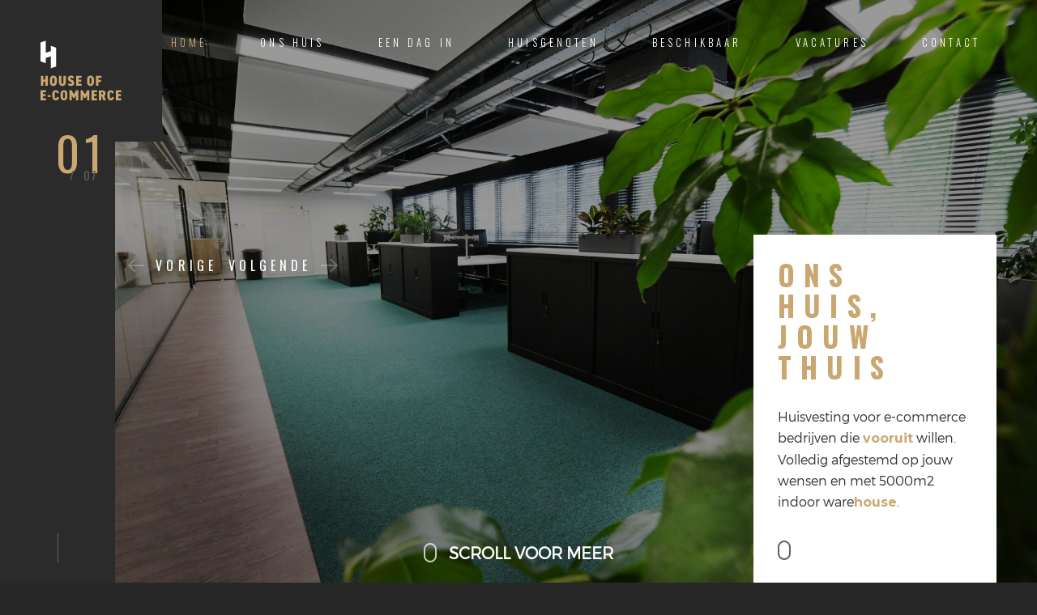

--- FILE ---
content_type: text/html; charset=UTF-8
request_url: http://www.houseofecommerce.nl/
body_size: 4042
content:
<!DOCTYPE html>
<html lang="nl">
   <head>
      <meta charset="UTF-8">
      <meta name="viewport" content="width=device-width, initial-scale=1.0">
      <meta http-equiv="X-UA-Compatible" content="ie=edge">

      
      <link href="https://fonts.googleapis.com/css?family=Oswald:300,400,700" rel="stylesheet">
      <link href="https://fonts.googleapis.com/css?family=Montserrat:400,700" rel="stylesheet">
      <link href="/css/style.css" rel="stylesheet" media="screen">
      <link rel="stylesheet" href="/assets/css/app.css?id=3be07a9f8255e49c812b">


      <link rel="apple-touch-icon" sizes="180x180" href="/favicon/apple-touch-icon.png">
      <link rel="icon" type="image/png" sizes="32x32" href="/favicon/favicon-32x32.png">
      <link rel="icon" type="image/png" sizes="16x16" href="/favicon/favicon-16x16.png">
      <meta name="msapplication-TileColor" content="#da532c">
      <meta name="theme-color" content="#ffffff">

       							
	<title>House of Ecommerce - House of Ecommerce</title>
	<meta name="description" content="" />

	<meta property="fb:app_id" content="">
	<meta property="og:url" content="http://www.houseofecommerce.nl/" />
	<meta property="og:type" content="website" />
	<meta property="og:title" content="House of Ecommerce - House of Ecommerce" />
	<meta property="og:image" content="" />
	<meta property="og:image:width" content="1200" />
	<meta property="og:image:height" content="630" />
	<meta property="og:description" content="" />
	<meta property="og:site_name" content="House of Ecommerce" />
	<meta property="og:locale" content="nl" />
	<meta property="og:locale:alternate" content="nl" />
	
	<meta name="twitter:card" content="summary_large_image" />
	<meta name="twitter:site" content="" />
	<meta name="twitter:url" content="http://www.houseofecommerce.nl/" />
	<meta name="twitter:title" content="House of Ecommerce - House of Ecommerce" />
	<meta name="twitter:description" content="" />
	<meta name="twitter:image" content="" />

	
	<link rel="home" href="https://houseofecommerce.nl/" />
	<link rel="canonical" href="https://houseofecommerce.nl/">
   </head>
   <body>
      <div class="loader">
    <div class="page-lines">
        <div class="container">
            <div class="col-line col-xs-4">
                <div class="line"></div>
            </div>
            <div class="col-line col-xs-4">
                <div class="line"></div>
            </div>
            <div class="col-line col-xs-4">
                <div class="line"></div>
                <div class="line"></div>
            </div>
        </div>
    </div>
    <div class="loader-brand">
        <div class="sk-folding-cube">
            <div class="sk-cube1 sk-cube"></div>
            <div class="sk-cube2 sk-cube"></div>
            <div class="sk-cube4 sk-cube"></div>
            <div class="sk-cube3 sk-cube"></div>
        </div>
    </div>
</div>      <header id="top" class="header-home">
    <div class="brand-panel">
        <a href="/" class="brand js-target-scroll">
            <img src="/img/logo.svg" alt="House of E-commerce">
        </a>

                <div class="slide-number">
            <span class="current-number text-primary">0<span class="count">1</span></span>
            <sup><span class="delimiter">/</span> 0<span class="total-count"></span></sup>
        </div>
            </div>
        <div class="vertical-panel "></div>
    <div class="vertical-panel-content ">
        <div class="vertical-panel-info">
                            <div class="vertical-panel-title">Ons huis, jouw thuis</div>
                        <div class="line"></div>
        </div>

        <ul class="social-list ">
            </ul>    </div>

    <!-- Navigation Desctop -->
    <nav class="navbar-desctop visible-md visible-lg">
        <div class="container">
            <a href="/" class="brand js-target-scroll">
                <img src="/img/logo-icon.svg" alt="House of E-commerce" class="logo-scroll">
            </a>
            <ul class="navbar-desctop-menu">
                                <li class="active">
                    <a href="https://houseofecommerce.nl/">Home</a>
                </li>
                                <li class="">
                    <a href="https://houseofecommerce.nl/over-ons">Ons huis</a>
                </li>
                                <li class="">
                    <a href="https://houseofecommerce.nl/een-dag-in">Een dag in</a>
                </li>
                                <li class="">
                    <a href="https://houseofecommerce.nl/members">Huisgenoten</a>
                </li>
                                <li class="">
                    <a href="https://houseofecommerce.nl/beschikbaar">Beschikbaar</a>
                </li>
                                <li class="">
                    <a href="https://houseofecommerce.nl/vacatures">Vacatures</a>
                </li>
                                <li class="">
                    <a href="https://houseofecommerce.nl/contact">Contact</a>
                </li>
                            </ul>
        </div>
    </nav>

    <!-- Navigation Mobile -->

    <nav class="navbar-mobile">
        <a href="/" class="brand js-target-scroll">
            <img src="/img/logo-icon.svg" alt="House of E-commerce" class="logo-scroll">
        </a>

        <!-- Navbar Collapse -->

        <button type="button" class="navbar-toggle collapsed" data-toggle="collapse" data-target="#navbar-mobile">
            <span class="sr-only">Menu openen</span>
            <span class="icon-bar"></span>
            <span class="icon-bar"></span>
            <span class="icon-bar"></span>
        </button>

        <div class="collapse navbar-collapse" id="navbar-mobile">
            <ul class="navbar-nav-mobile">
                                <li class="active">
                    <a href="https://houseofecommerce.nl/">Home</a>
                </li>
                                <li class="">
                    <a href="https://houseofecommerce.nl/over-ons">Ons huis</a>
                </li>
                                <li class="">
                    <a href="https://houseofecommerce.nl/een-dag-in">Een dag in</a>
                </li>
                                <li class="">
                    <a href="https://houseofecommerce.nl/members">Huisgenoten</a>
                </li>
                                <li class="">
                    <a href="https://houseofecommerce.nl/beschikbaar">Beschikbaar</a>
                </li>
                                <li class="">
                    <a href="https://houseofecommerce.nl/vacatures">Vacatures</a>
                </li>
                                <li class="">
                    <a href="https://houseofecommerce.nl/contact">Contact</a>
                </li>
                            </ul>
        </div>
    </nav>
</header>
      <div class="layout">
                  <main
              class="main "
              
              style="">
                        <div class="arrow-left"></div>
<div class="arrow-right"></div>
<div class="rev_slider_wrapper">
    <div class="scroll-hint">
        <div class="mousey">
            <div class="scroller"></div>
        </div>
        Scroll voor meer
    </div>
    <div class="text-overlay">
        <h2>Ons huis, jouw thuis</h2>
<p>Huisvesting voor e-commerce bedrijven die <strong>vooruit</strong> willen. Volledig afgestemd op jouw wensen en met 5000m2 indoor ware<strong>house</strong>.</p>
        <div class="mousey">
            <div class="scroller"></div>
        </div>
    </div>
    <div id="rev_slider" class="rev_slider fullscreenbanner">
        <ul>

                            <li data-transition="fade" data-slotamount="7" data-easein="Power3.easeInOut" data-easeout="Power3.easeInOut" data-masterspeed="1000">
                    <img src="http://www.houseofecommerce.nl/uploads/Pand/_slider/foto-35.jpg"  alt="Foto 35"  data-bgposition="center center" data-bgfit="cover" data-bgrepeat="no-repeat" class="rev-slidebg">
                </li>
                            <li data-transition="fade" data-slotamount="7" data-easein="Power3.easeInOut" data-easeout="Power3.easeInOut" data-masterspeed="1000">
                    <img src="http://www.houseofecommerce.nl/uploads/Pand/_slider/foto-59.jpg"  alt="Foto 59"  data-bgposition="center center" data-bgfit="cover" data-bgrepeat="no-repeat" class="rev-slidebg">
                </li>
                            <li data-transition="fade" data-slotamount="7" data-easein="Power3.easeInOut" data-easeout="Power3.easeInOut" data-masterspeed="1000">
                    <img src="http://www.houseofecommerce.nl/uploads/Pand/_slider/foto-26.jpg"  alt="Foto 26"  data-bgposition="center center" data-bgfit="cover" data-bgrepeat="no-repeat" class="rev-slidebg">
                </li>
                            <li data-transition="fade" data-slotamount="7" data-easein="Power3.easeInOut" data-easeout="Power3.easeInOut" data-masterspeed="1000">
                    <img src="http://www.houseofecommerce.nl/uploads/Pand/_slider/foto-50.jpg"  alt="Foto 50"  data-bgposition="center center" data-bgfit="cover" data-bgrepeat="no-repeat" class="rev-slidebg">
                </li>
                            <li data-transition="fade" data-slotamount="7" data-easein="Power3.easeInOut" data-easeout="Power3.easeInOut" data-masterspeed="1000">
                    <img src="http://www.houseofecommerce.nl/uploads/Pand/_slider/foto-51.jpg"  alt="Foto 51"  data-bgposition="center center" data-bgfit="cover" data-bgrepeat="no-repeat" class="rev-slidebg">
                </li>
                            <li data-transition="fade" data-slotamount="7" data-easein="Power3.easeInOut" data-easeout="Power3.easeInOut" data-masterspeed="1000">
                    <img src="http://www.houseofecommerce.nl/uploads/Pand/_slider/foto-42.jpg"  alt="Foto 42"  data-bgposition="center center" data-bgfit="cover" data-bgrepeat="no-repeat" class="rev-slidebg">
                </li>
                            <li data-transition="fade" data-slotamount="7" data-easein="Power3.easeInOut" data-easeout="Power3.easeInOut" data-masterspeed="1000">
                    <img src="http://www.houseofecommerce.nl/uploads/Pand/_slider/Gevel_HoE.jpg_web.jpg"  alt="Gevel Ho E jpg web"  data-bgposition="center center" data-bgfit="cover" data-bgrepeat="no-repeat" class="rev-slidebg">
                </li>
                    </ul>
    </div>
</div>             </main>

         <div class="content">
                        <section id="about" class="about section">
    <div class="container">
        <header class="section-header">
            <h2 class="section-title"><p>Over <strong>ons</strong></p></h2>
            <strong class="fade-title-left">Over</strong>
        </header>
        <div class="section-content">
            <div class="row-base row">
                <div class="col-base col-sm-6 col-md-4">
                    <h1 class="col-about-title h3">House of e-commerce</h1>
                    <div class="col-about-info">
                        <p>Elk E-Commerce bedrijf kent gelijke groeifasen, wij geloven dat de kracht ligt in het samen doorlopen van die fasen. Leren van- en met elkaar.<br />Waarom zou je elk groeiaspect in je eentje uitvinden als anderen je al voor zijn gegaan en successen hebben behaald? Waarom zou je jouw kennis enkel en alleen voor jezelf houden, als je hiermee anderen kan laten floreren? <br /><br />Onze huurders groeien samen. Zo zorgen we als collectief voor een fundering van jouw bedrijf die staat als een huis.<strong><a href="https://houseofecommerce.nl/over-ons"><br />Ons huis, jouw thuis</a></strong>. </p>
                    </div>
                </div>
                <div class="col-base col-about-spec col-sm-6 col-md-4">
                    
                                        <div class="service-item">
                        <img alt="Sterke community" width="46" src="http://www.houseofecommerce.nl/uploads/Icons/icon-architecture.png">
                        <h4>Sterke community</h4>
                    </div>
                                        <div class="service-item">
                        <img alt="In-house logistiek" width="46" src="http://www.houseofecommerce.nl/uploads/Icons/icon-planing.png">
                        <h4>In-house logistiek</h4>
                    </div>
                                        <div class="service-item">
                        <img alt="Luxe kantoren en faciliteiten" width="46" src="http://www.houseofecommerce.nl/uploads/Icons/icon-interiors.png">
                        <h4>Luxe kantoren en faciliteiten</h4>
                    </div>
                                        <div class="service-item">
                        <img alt="Samen groeien" width="46" src="http://www.houseofecommerce.nl/uploads/Icons/Icoon-Netwerk.png">
                        <h4>Samen groeien</h4>
                    </div>
                                    </div>
                <div class="clearfix visible-sm"></div>
                <div class="col-base col-about-img col-sm-6 col-md-4">
                    <img alt="House of e-commerce" class="img-responsive" src="http://www.houseofecommerce.nl/uploads/Pand/_about/HOEC-koffie.jpg">
                </div>
            </div>
        </div>
    </div>
</section>            <section class="contacts section">
    <div class="container">
        <header class="section-header">
                            <h2 class="section-title"><p>Neem <strong>contact</strong> <strong>op</strong><br /></p>

</h2>
                        <strong class="fade-title-right">contact</strong>
        </header>
        <div class="section-content">
            <div class="row-base row">
                <div class="col-address col-base col-md-4">
                    <p><a href="tel:0546241621">+31 (0) 546 241 621</a><br /><a href="mailto:info@houseofecommerce.nl">info@houseofecommerce.nl</a><br />Schuilenburglaan 5a<br />7604 BJ Almelo</p>
<figure><a href="https://www.instagram.com/houseofecommerce/" target="_blank" rel="noreferrer noopener"><img src="http://www.houseofecommerce.nl/uploads/Insta-logo.png" alt="Instagram" /></a></figure>

                    <ul class="social-list list-group-horizontal">
            </ul>                </div>
                <div class="col-base col-md-8">
                    <form id="contact-form" action="" method="post" accept-charset="UTF-8" novalidate="novalidate">
                        <input type="hidden" name="CRAFT_CSRF_TOKEN" value="wwc_viTImRc4_Hat2rK4LEL14s3ON9hAYIP9kcwphycsEfl2c6bCbfNeVc9vmfp5aI8ZxavA8kItvKqIpljqNQr60MGGRbFmR0apFzDCgyM=">
                        <input type="hidden" name="action" value="contact-form/send">
                        <div class="row-field row">
                            <div class="col-field col-sm-6 col-md-4">
                                <div class="form-group">
                                    <input type="text" class="form-control" name="fromName" id=fromName" placeholder="Naam" value="">
                                </div>
                                <div class="form-group">
                                    <input type="email" class="form-control" name="fromEmail" id="fromEmail" required placeholder="E-mail *">
                                    <ul class="errors"></ul>
                                </div>
                            </div>
                            <div class="col-field col-sm-6 col-md-4">
                                <div class="form-group">
                                    <input type="tel" class="form-control" name="message[phone]"  id="message[phone]" placeholder="Telefoonnummer">
                                </div>
                                <div class="form-group">
                                    <input type="text" class="form-control" name="message[company]" id="message[company]" placeholder="Bedrijf">
                                </div>
                            </div>
                            <div class="col-field col-sm-12 col-md-4">
                                <div class="form-group">
                                    <textarea class="form-control" name="message[body]" id="message[body]" required placeholder="Bericht*"></textarea>
                                    <ul class="errors"></ul>
<div class="g-recaptcha" id="gRecaptchaContainer" data-siteKey="6LcPyKcpAAAAALfRzQPE0iDKxlwEuMuuIifPmwR2" ></div>
                                </div>
                            </div>
                            <div class="col-message col-field col-sm-12">
                                <div class="form-group">
                                    <div class="success-message"><i class="fa fa-check text-primary"></i> Bedankt, uw bericht is succesvol verzonden.</div>
                                    <div class="error-message">Er ging iets mis met het verzenden van uw bericht</div>
                                </div>
                            </div>
                        </div>
                        <div class="form-submit text-right"><button type="submit" class="btn btn-shadow-2" style="visibility: visible; animation-name: swing;">Verstuur <i class="icon-next"></i></button></div>
                    </form>
                </div>
            </div>
        </div>
    </div>
</section>
    
            <footer id="footer" class="footer">
    <div class="container">
        <div class="row-base row">
            <div class="col-base text-left-md col-md-4">
                <a href="#" class="brand">
                    <img src="/img/logo-icon.svg" alt="House of E-commerce">
                </a>
            </div>
            <div class="text-right-md col-base col-md-4 col-md-offset-4">
                © House of E-commerce 2026.
            </div>
        </div>
    </div>
</footer>            <div class="page-lines">
    <div class="container">
        <div class="col-line col-xs-4">
            <div class="line"></div>
        </div>
        <div class="col-line col-xs-4">
            <div class="line"></div>
        </div>
        <div class="col-line col-xs-4">
            <div class="line"></div>
            <div class="line"></div>
        </div>
    </div>
</div>         </div>
      </div>

      <script src="/js/jquery.min.js"></script>
      <script src="/js/bootstrap.min.js"></script>
      <script src="/js/smoothscroll.js"></script>
      <script src="/js/wow.min.js"></script>
      <script src="/js/jquery.stellar.min.js"></script>
      <script src="/js/owl.carousel.min.js"></script>

      <!-- SLIDER REVOLUTION -->
      <script src="/js/rev-slider/jquery.themepunch.tools.min.js"></script>
      <script src="/js/rev-slider/jquery.themepunch.revolution.min.js"></script>

      <!-- SLIDER REVOLUTION 5.0 EXTENSIONS   -->
      <script src="/js/rev-slider/revolution.extension.actions.min.js"></script>
      <script src="/js/rev-slider/revolution.extension.carousel.min.js"></script>
      <script src="/js/rev-slider/revolution.extension.kenburn.min.js"></script>
      <script src="/js/rev-slider/revolution.extension.layeranimation.min.js"></script>
      <script src="/js/rev-slider/revolution.extension.migration.min.js"></script>
      <script src="/js/rev-slider/revolution.extension.navigation.min.js"></script>
      <script src="/js/rev-slider/revolution.extension.parallax.min.js"></script>
      <script src="/js/rev-slider/revolution.extension.slideanims.min.js"></script>
      <script src="/js/rev-slider/revolution.extension.video.min.js"></script>
      <script src="/js/interface.js"></script>

      <script src="https://maps.google.com/maps/api/js?key=AIzaSyAPpCGup5Vvti38G3hkae_bNMrmS0xnQtc"></script>
      <script src="js/gmap.js"></script>


      <script src="/assets/js/app.js?id=a34d8b09de42d9fe6b27"></script>

   <script src="https://www.google.com/recaptcha/api.js?&amp;hl=nl"></script></body>
</html>

--- FILE ---
content_type: text/html; charset=utf-8
request_url: https://www.google.com/recaptcha/api2/anchor?ar=1&k=6LcPyKcpAAAAALfRzQPE0iDKxlwEuMuuIifPmwR2&co=aHR0cDovL3d3dy5ob3VzZW9mZWNvbW1lcmNlLm5sOjgw&hl=nl&v=PoyoqOPhxBO7pBk68S4YbpHZ&size=normal&anchor-ms=120000&execute-ms=30000&cb=14tlkucnkpg2
body_size: 49331
content:
<!DOCTYPE HTML><html dir="ltr" lang="nl"><head><meta http-equiv="Content-Type" content="text/html; charset=UTF-8">
<meta http-equiv="X-UA-Compatible" content="IE=edge">
<title>reCAPTCHA</title>
<style type="text/css">
/* cyrillic-ext */
@font-face {
  font-family: 'Roboto';
  font-style: normal;
  font-weight: 400;
  font-stretch: 100%;
  src: url(//fonts.gstatic.com/s/roboto/v48/KFO7CnqEu92Fr1ME7kSn66aGLdTylUAMa3GUBHMdazTgWw.woff2) format('woff2');
  unicode-range: U+0460-052F, U+1C80-1C8A, U+20B4, U+2DE0-2DFF, U+A640-A69F, U+FE2E-FE2F;
}
/* cyrillic */
@font-face {
  font-family: 'Roboto';
  font-style: normal;
  font-weight: 400;
  font-stretch: 100%;
  src: url(//fonts.gstatic.com/s/roboto/v48/KFO7CnqEu92Fr1ME7kSn66aGLdTylUAMa3iUBHMdazTgWw.woff2) format('woff2');
  unicode-range: U+0301, U+0400-045F, U+0490-0491, U+04B0-04B1, U+2116;
}
/* greek-ext */
@font-face {
  font-family: 'Roboto';
  font-style: normal;
  font-weight: 400;
  font-stretch: 100%;
  src: url(//fonts.gstatic.com/s/roboto/v48/KFO7CnqEu92Fr1ME7kSn66aGLdTylUAMa3CUBHMdazTgWw.woff2) format('woff2');
  unicode-range: U+1F00-1FFF;
}
/* greek */
@font-face {
  font-family: 'Roboto';
  font-style: normal;
  font-weight: 400;
  font-stretch: 100%;
  src: url(//fonts.gstatic.com/s/roboto/v48/KFO7CnqEu92Fr1ME7kSn66aGLdTylUAMa3-UBHMdazTgWw.woff2) format('woff2');
  unicode-range: U+0370-0377, U+037A-037F, U+0384-038A, U+038C, U+038E-03A1, U+03A3-03FF;
}
/* math */
@font-face {
  font-family: 'Roboto';
  font-style: normal;
  font-weight: 400;
  font-stretch: 100%;
  src: url(//fonts.gstatic.com/s/roboto/v48/KFO7CnqEu92Fr1ME7kSn66aGLdTylUAMawCUBHMdazTgWw.woff2) format('woff2');
  unicode-range: U+0302-0303, U+0305, U+0307-0308, U+0310, U+0312, U+0315, U+031A, U+0326-0327, U+032C, U+032F-0330, U+0332-0333, U+0338, U+033A, U+0346, U+034D, U+0391-03A1, U+03A3-03A9, U+03B1-03C9, U+03D1, U+03D5-03D6, U+03F0-03F1, U+03F4-03F5, U+2016-2017, U+2034-2038, U+203C, U+2040, U+2043, U+2047, U+2050, U+2057, U+205F, U+2070-2071, U+2074-208E, U+2090-209C, U+20D0-20DC, U+20E1, U+20E5-20EF, U+2100-2112, U+2114-2115, U+2117-2121, U+2123-214F, U+2190, U+2192, U+2194-21AE, U+21B0-21E5, U+21F1-21F2, U+21F4-2211, U+2213-2214, U+2216-22FF, U+2308-230B, U+2310, U+2319, U+231C-2321, U+2336-237A, U+237C, U+2395, U+239B-23B7, U+23D0, U+23DC-23E1, U+2474-2475, U+25AF, U+25B3, U+25B7, U+25BD, U+25C1, U+25CA, U+25CC, U+25FB, U+266D-266F, U+27C0-27FF, U+2900-2AFF, U+2B0E-2B11, U+2B30-2B4C, U+2BFE, U+3030, U+FF5B, U+FF5D, U+1D400-1D7FF, U+1EE00-1EEFF;
}
/* symbols */
@font-face {
  font-family: 'Roboto';
  font-style: normal;
  font-weight: 400;
  font-stretch: 100%;
  src: url(//fonts.gstatic.com/s/roboto/v48/KFO7CnqEu92Fr1ME7kSn66aGLdTylUAMaxKUBHMdazTgWw.woff2) format('woff2');
  unicode-range: U+0001-000C, U+000E-001F, U+007F-009F, U+20DD-20E0, U+20E2-20E4, U+2150-218F, U+2190, U+2192, U+2194-2199, U+21AF, U+21E6-21F0, U+21F3, U+2218-2219, U+2299, U+22C4-22C6, U+2300-243F, U+2440-244A, U+2460-24FF, U+25A0-27BF, U+2800-28FF, U+2921-2922, U+2981, U+29BF, U+29EB, U+2B00-2BFF, U+4DC0-4DFF, U+FFF9-FFFB, U+10140-1018E, U+10190-1019C, U+101A0, U+101D0-101FD, U+102E0-102FB, U+10E60-10E7E, U+1D2C0-1D2D3, U+1D2E0-1D37F, U+1F000-1F0FF, U+1F100-1F1AD, U+1F1E6-1F1FF, U+1F30D-1F30F, U+1F315, U+1F31C, U+1F31E, U+1F320-1F32C, U+1F336, U+1F378, U+1F37D, U+1F382, U+1F393-1F39F, U+1F3A7-1F3A8, U+1F3AC-1F3AF, U+1F3C2, U+1F3C4-1F3C6, U+1F3CA-1F3CE, U+1F3D4-1F3E0, U+1F3ED, U+1F3F1-1F3F3, U+1F3F5-1F3F7, U+1F408, U+1F415, U+1F41F, U+1F426, U+1F43F, U+1F441-1F442, U+1F444, U+1F446-1F449, U+1F44C-1F44E, U+1F453, U+1F46A, U+1F47D, U+1F4A3, U+1F4B0, U+1F4B3, U+1F4B9, U+1F4BB, U+1F4BF, U+1F4C8-1F4CB, U+1F4D6, U+1F4DA, U+1F4DF, U+1F4E3-1F4E6, U+1F4EA-1F4ED, U+1F4F7, U+1F4F9-1F4FB, U+1F4FD-1F4FE, U+1F503, U+1F507-1F50B, U+1F50D, U+1F512-1F513, U+1F53E-1F54A, U+1F54F-1F5FA, U+1F610, U+1F650-1F67F, U+1F687, U+1F68D, U+1F691, U+1F694, U+1F698, U+1F6AD, U+1F6B2, U+1F6B9-1F6BA, U+1F6BC, U+1F6C6-1F6CF, U+1F6D3-1F6D7, U+1F6E0-1F6EA, U+1F6F0-1F6F3, U+1F6F7-1F6FC, U+1F700-1F7FF, U+1F800-1F80B, U+1F810-1F847, U+1F850-1F859, U+1F860-1F887, U+1F890-1F8AD, U+1F8B0-1F8BB, U+1F8C0-1F8C1, U+1F900-1F90B, U+1F93B, U+1F946, U+1F984, U+1F996, U+1F9E9, U+1FA00-1FA6F, U+1FA70-1FA7C, U+1FA80-1FA89, U+1FA8F-1FAC6, U+1FACE-1FADC, U+1FADF-1FAE9, U+1FAF0-1FAF8, U+1FB00-1FBFF;
}
/* vietnamese */
@font-face {
  font-family: 'Roboto';
  font-style: normal;
  font-weight: 400;
  font-stretch: 100%;
  src: url(//fonts.gstatic.com/s/roboto/v48/KFO7CnqEu92Fr1ME7kSn66aGLdTylUAMa3OUBHMdazTgWw.woff2) format('woff2');
  unicode-range: U+0102-0103, U+0110-0111, U+0128-0129, U+0168-0169, U+01A0-01A1, U+01AF-01B0, U+0300-0301, U+0303-0304, U+0308-0309, U+0323, U+0329, U+1EA0-1EF9, U+20AB;
}
/* latin-ext */
@font-face {
  font-family: 'Roboto';
  font-style: normal;
  font-weight: 400;
  font-stretch: 100%;
  src: url(//fonts.gstatic.com/s/roboto/v48/KFO7CnqEu92Fr1ME7kSn66aGLdTylUAMa3KUBHMdazTgWw.woff2) format('woff2');
  unicode-range: U+0100-02BA, U+02BD-02C5, U+02C7-02CC, U+02CE-02D7, U+02DD-02FF, U+0304, U+0308, U+0329, U+1D00-1DBF, U+1E00-1E9F, U+1EF2-1EFF, U+2020, U+20A0-20AB, U+20AD-20C0, U+2113, U+2C60-2C7F, U+A720-A7FF;
}
/* latin */
@font-face {
  font-family: 'Roboto';
  font-style: normal;
  font-weight: 400;
  font-stretch: 100%;
  src: url(//fonts.gstatic.com/s/roboto/v48/KFO7CnqEu92Fr1ME7kSn66aGLdTylUAMa3yUBHMdazQ.woff2) format('woff2');
  unicode-range: U+0000-00FF, U+0131, U+0152-0153, U+02BB-02BC, U+02C6, U+02DA, U+02DC, U+0304, U+0308, U+0329, U+2000-206F, U+20AC, U+2122, U+2191, U+2193, U+2212, U+2215, U+FEFF, U+FFFD;
}
/* cyrillic-ext */
@font-face {
  font-family: 'Roboto';
  font-style: normal;
  font-weight: 500;
  font-stretch: 100%;
  src: url(//fonts.gstatic.com/s/roboto/v48/KFO7CnqEu92Fr1ME7kSn66aGLdTylUAMa3GUBHMdazTgWw.woff2) format('woff2');
  unicode-range: U+0460-052F, U+1C80-1C8A, U+20B4, U+2DE0-2DFF, U+A640-A69F, U+FE2E-FE2F;
}
/* cyrillic */
@font-face {
  font-family: 'Roboto';
  font-style: normal;
  font-weight: 500;
  font-stretch: 100%;
  src: url(//fonts.gstatic.com/s/roboto/v48/KFO7CnqEu92Fr1ME7kSn66aGLdTylUAMa3iUBHMdazTgWw.woff2) format('woff2');
  unicode-range: U+0301, U+0400-045F, U+0490-0491, U+04B0-04B1, U+2116;
}
/* greek-ext */
@font-face {
  font-family: 'Roboto';
  font-style: normal;
  font-weight: 500;
  font-stretch: 100%;
  src: url(//fonts.gstatic.com/s/roboto/v48/KFO7CnqEu92Fr1ME7kSn66aGLdTylUAMa3CUBHMdazTgWw.woff2) format('woff2');
  unicode-range: U+1F00-1FFF;
}
/* greek */
@font-face {
  font-family: 'Roboto';
  font-style: normal;
  font-weight: 500;
  font-stretch: 100%;
  src: url(//fonts.gstatic.com/s/roboto/v48/KFO7CnqEu92Fr1ME7kSn66aGLdTylUAMa3-UBHMdazTgWw.woff2) format('woff2');
  unicode-range: U+0370-0377, U+037A-037F, U+0384-038A, U+038C, U+038E-03A1, U+03A3-03FF;
}
/* math */
@font-face {
  font-family: 'Roboto';
  font-style: normal;
  font-weight: 500;
  font-stretch: 100%;
  src: url(//fonts.gstatic.com/s/roboto/v48/KFO7CnqEu92Fr1ME7kSn66aGLdTylUAMawCUBHMdazTgWw.woff2) format('woff2');
  unicode-range: U+0302-0303, U+0305, U+0307-0308, U+0310, U+0312, U+0315, U+031A, U+0326-0327, U+032C, U+032F-0330, U+0332-0333, U+0338, U+033A, U+0346, U+034D, U+0391-03A1, U+03A3-03A9, U+03B1-03C9, U+03D1, U+03D5-03D6, U+03F0-03F1, U+03F4-03F5, U+2016-2017, U+2034-2038, U+203C, U+2040, U+2043, U+2047, U+2050, U+2057, U+205F, U+2070-2071, U+2074-208E, U+2090-209C, U+20D0-20DC, U+20E1, U+20E5-20EF, U+2100-2112, U+2114-2115, U+2117-2121, U+2123-214F, U+2190, U+2192, U+2194-21AE, U+21B0-21E5, U+21F1-21F2, U+21F4-2211, U+2213-2214, U+2216-22FF, U+2308-230B, U+2310, U+2319, U+231C-2321, U+2336-237A, U+237C, U+2395, U+239B-23B7, U+23D0, U+23DC-23E1, U+2474-2475, U+25AF, U+25B3, U+25B7, U+25BD, U+25C1, U+25CA, U+25CC, U+25FB, U+266D-266F, U+27C0-27FF, U+2900-2AFF, U+2B0E-2B11, U+2B30-2B4C, U+2BFE, U+3030, U+FF5B, U+FF5D, U+1D400-1D7FF, U+1EE00-1EEFF;
}
/* symbols */
@font-face {
  font-family: 'Roboto';
  font-style: normal;
  font-weight: 500;
  font-stretch: 100%;
  src: url(//fonts.gstatic.com/s/roboto/v48/KFO7CnqEu92Fr1ME7kSn66aGLdTylUAMaxKUBHMdazTgWw.woff2) format('woff2');
  unicode-range: U+0001-000C, U+000E-001F, U+007F-009F, U+20DD-20E0, U+20E2-20E4, U+2150-218F, U+2190, U+2192, U+2194-2199, U+21AF, U+21E6-21F0, U+21F3, U+2218-2219, U+2299, U+22C4-22C6, U+2300-243F, U+2440-244A, U+2460-24FF, U+25A0-27BF, U+2800-28FF, U+2921-2922, U+2981, U+29BF, U+29EB, U+2B00-2BFF, U+4DC0-4DFF, U+FFF9-FFFB, U+10140-1018E, U+10190-1019C, U+101A0, U+101D0-101FD, U+102E0-102FB, U+10E60-10E7E, U+1D2C0-1D2D3, U+1D2E0-1D37F, U+1F000-1F0FF, U+1F100-1F1AD, U+1F1E6-1F1FF, U+1F30D-1F30F, U+1F315, U+1F31C, U+1F31E, U+1F320-1F32C, U+1F336, U+1F378, U+1F37D, U+1F382, U+1F393-1F39F, U+1F3A7-1F3A8, U+1F3AC-1F3AF, U+1F3C2, U+1F3C4-1F3C6, U+1F3CA-1F3CE, U+1F3D4-1F3E0, U+1F3ED, U+1F3F1-1F3F3, U+1F3F5-1F3F7, U+1F408, U+1F415, U+1F41F, U+1F426, U+1F43F, U+1F441-1F442, U+1F444, U+1F446-1F449, U+1F44C-1F44E, U+1F453, U+1F46A, U+1F47D, U+1F4A3, U+1F4B0, U+1F4B3, U+1F4B9, U+1F4BB, U+1F4BF, U+1F4C8-1F4CB, U+1F4D6, U+1F4DA, U+1F4DF, U+1F4E3-1F4E6, U+1F4EA-1F4ED, U+1F4F7, U+1F4F9-1F4FB, U+1F4FD-1F4FE, U+1F503, U+1F507-1F50B, U+1F50D, U+1F512-1F513, U+1F53E-1F54A, U+1F54F-1F5FA, U+1F610, U+1F650-1F67F, U+1F687, U+1F68D, U+1F691, U+1F694, U+1F698, U+1F6AD, U+1F6B2, U+1F6B9-1F6BA, U+1F6BC, U+1F6C6-1F6CF, U+1F6D3-1F6D7, U+1F6E0-1F6EA, U+1F6F0-1F6F3, U+1F6F7-1F6FC, U+1F700-1F7FF, U+1F800-1F80B, U+1F810-1F847, U+1F850-1F859, U+1F860-1F887, U+1F890-1F8AD, U+1F8B0-1F8BB, U+1F8C0-1F8C1, U+1F900-1F90B, U+1F93B, U+1F946, U+1F984, U+1F996, U+1F9E9, U+1FA00-1FA6F, U+1FA70-1FA7C, U+1FA80-1FA89, U+1FA8F-1FAC6, U+1FACE-1FADC, U+1FADF-1FAE9, U+1FAF0-1FAF8, U+1FB00-1FBFF;
}
/* vietnamese */
@font-face {
  font-family: 'Roboto';
  font-style: normal;
  font-weight: 500;
  font-stretch: 100%;
  src: url(//fonts.gstatic.com/s/roboto/v48/KFO7CnqEu92Fr1ME7kSn66aGLdTylUAMa3OUBHMdazTgWw.woff2) format('woff2');
  unicode-range: U+0102-0103, U+0110-0111, U+0128-0129, U+0168-0169, U+01A0-01A1, U+01AF-01B0, U+0300-0301, U+0303-0304, U+0308-0309, U+0323, U+0329, U+1EA0-1EF9, U+20AB;
}
/* latin-ext */
@font-face {
  font-family: 'Roboto';
  font-style: normal;
  font-weight: 500;
  font-stretch: 100%;
  src: url(//fonts.gstatic.com/s/roboto/v48/KFO7CnqEu92Fr1ME7kSn66aGLdTylUAMa3KUBHMdazTgWw.woff2) format('woff2');
  unicode-range: U+0100-02BA, U+02BD-02C5, U+02C7-02CC, U+02CE-02D7, U+02DD-02FF, U+0304, U+0308, U+0329, U+1D00-1DBF, U+1E00-1E9F, U+1EF2-1EFF, U+2020, U+20A0-20AB, U+20AD-20C0, U+2113, U+2C60-2C7F, U+A720-A7FF;
}
/* latin */
@font-face {
  font-family: 'Roboto';
  font-style: normal;
  font-weight: 500;
  font-stretch: 100%;
  src: url(//fonts.gstatic.com/s/roboto/v48/KFO7CnqEu92Fr1ME7kSn66aGLdTylUAMa3yUBHMdazQ.woff2) format('woff2');
  unicode-range: U+0000-00FF, U+0131, U+0152-0153, U+02BB-02BC, U+02C6, U+02DA, U+02DC, U+0304, U+0308, U+0329, U+2000-206F, U+20AC, U+2122, U+2191, U+2193, U+2212, U+2215, U+FEFF, U+FFFD;
}
/* cyrillic-ext */
@font-face {
  font-family: 'Roboto';
  font-style: normal;
  font-weight: 900;
  font-stretch: 100%;
  src: url(//fonts.gstatic.com/s/roboto/v48/KFO7CnqEu92Fr1ME7kSn66aGLdTylUAMa3GUBHMdazTgWw.woff2) format('woff2');
  unicode-range: U+0460-052F, U+1C80-1C8A, U+20B4, U+2DE0-2DFF, U+A640-A69F, U+FE2E-FE2F;
}
/* cyrillic */
@font-face {
  font-family: 'Roboto';
  font-style: normal;
  font-weight: 900;
  font-stretch: 100%;
  src: url(//fonts.gstatic.com/s/roboto/v48/KFO7CnqEu92Fr1ME7kSn66aGLdTylUAMa3iUBHMdazTgWw.woff2) format('woff2');
  unicode-range: U+0301, U+0400-045F, U+0490-0491, U+04B0-04B1, U+2116;
}
/* greek-ext */
@font-face {
  font-family: 'Roboto';
  font-style: normal;
  font-weight: 900;
  font-stretch: 100%;
  src: url(//fonts.gstatic.com/s/roboto/v48/KFO7CnqEu92Fr1ME7kSn66aGLdTylUAMa3CUBHMdazTgWw.woff2) format('woff2');
  unicode-range: U+1F00-1FFF;
}
/* greek */
@font-face {
  font-family: 'Roboto';
  font-style: normal;
  font-weight: 900;
  font-stretch: 100%;
  src: url(//fonts.gstatic.com/s/roboto/v48/KFO7CnqEu92Fr1ME7kSn66aGLdTylUAMa3-UBHMdazTgWw.woff2) format('woff2');
  unicode-range: U+0370-0377, U+037A-037F, U+0384-038A, U+038C, U+038E-03A1, U+03A3-03FF;
}
/* math */
@font-face {
  font-family: 'Roboto';
  font-style: normal;
  font-weight: 900;
  font-stretch: 100%;
  src: url(//fonts.gstatic.com/s/roboto/v48/KFO7CnqEu92Fr1ME7kSn66aGLdTylUAMawCUBHMdazTgWw.woff2) format('woff2');
  unicode-range: U+0302-0303, U+0305, U+0307-0308, U+0310, U+0312, U+0315, U+031A, U+0326-0327, U+032C, U+032F-0330, U+0332-0333, U+0338, U+033A, U+0346, U+034D, U+0391-03A1, U+03A3-03A9, U+03B1-03C9, U+03D1, U+03D5-03D6, U+03F0-03F1, U+03F4-03F5, U+2016-2017, U+2034-2038, U+203C, U+2040, U+2043, U+2047, U+2050, U+2057, U+205F, U+2070-2071, U+2074-208E, U+2090-209C, U+20D0-20DC, U+20E1, U+20E5-20EF, U+2100-2112, U+2114-2115, U+2117-2121, U+2123-214F, U+2190, U+2192, U+2194-21AE, U+21B0-21E5, U+21F1-21F2, U+21F4-2211, U+2213-2214, U+2216-22FF, U+2308-230B, U+2310, U+2319, U+231C-2321, U+2336-237A, U+237C, U+2395, U+239B-23B7, U+23D0, U+23DC-23E1, U+2474-2475, U+25AF, U+25B3, U+25B7, U+25BD, U+25C1, U+25CA, U+25CC, U+25FB, U+266D-266F, U+27C0-27FF, U+2900-2AFF, U+2B0E-2B11, U+2B30-2B4C, U+2BFE, U+3030, U+FF5B, U+FF5D, U+1D400-1D7FF, U+1EE00-1EEFF;
}
/* symbols */
@font-face {
  font-family: 'Roboto';
  font-style: normal;
  font-weight: 900;
  font-stretch: 100%;
  src: url(//fonts.gstatic.com/s/roboto/v48/KFO7CnqEu92Fr1ME7kSn66aGLdTylUAMaxKUBHMdazTgWw.woff2) format('woff2');
  unicode-range: U+0001-000C, U+000E-001F, U+007F-009F, U+20DD-20E0, U+20E2-20E4, U+2150-218F, U+2190, U+2192, U+2194-2199, U+21AF, U+21E6-21F0, U+21F3, U+2218-2219, U+2299, U+22C4-22C6, U+2300-243F, U+2440-244A, U+2460-24FF, U+25A0-27BF, U+2800-28FF, U+2921-2922, U+2981, U+29BF, U+29EB, U+2B00-2BFF, U+4DC0-4DFF, U+FFF9-FFFB, U+10140-1018E, U+10190-1019C, U+101A0, U+101D0-101FD, U+102E0-102FB, U+10E60-10E7E, U+1D2C0-1D2D3, U+1D2E0-1D37F, U+1F000-1F0FF, U+1F100-1F1AD, U+1F1E6-1F1FF, U+1F30D-1F30F, U+1F315, U+1F31C, U+1F31E, U+1F320-1F32C, U+1F336, U+1F378, U+1F37D, U+1F382, U+1F393-1F39F, U+1F3A7-1F3A8, U+1F3AC-1F3AF, U+1F3C2, U+1F3C4-1F3C6, U+1F3CA-1F3CE, U+1F3D4-1F3E0, U+1F3ED, U+1F3F1-1F3F3, U+1F3F5-1F3F7, U+1F408, U+1F415, U+1F41F, U+1F426, U+1F43F, U+1F441-1F442, U+1F444, U+1F446-1F449, U+1F44C-1F44E, U+1F453, U+1F46A, U+1F47D, U+1F4A3, U+1F4B0, U+1F4B3, U+1F4B9, U+1F4BB, U+1F4BF, U+1F4C8-1F4CB, U+1F4D6, U+1F4DA, U+1F4DF, U+1F4E3-1F4E6, U+1F4EA-1F4ED, U+1F4F7, U+1F4F9-1F4FB, U+1F4FD-1F4FE, U+1F503, U+1F507-1F50B, U+1F50D, U+1F512-1F513, U+1F53E-1F54A, U+1F54F-1F5FA, U+1F610, U+1F650-1F67F, U+1F687, U+1F68D, U+1F691, U+1F694, U+1F698, U+1F6AD, U+1F6B2, U+1F6B9-1F6BA, U+1F6BC, U+1F6C6-1F6CF, U+1F6D3-1F6D7, U+1F6E0-1F6EA, U+1F6F0-1F6F3, U+1F6F7-1F6FC, U+1F700-1F7FF, U+1F800-1F80B, U+1F810-1F847, U+1F850-1F859, U+1F860-1F887, U+1F890-1F8AD, U+1F8B0-1F8BB, U+1F8C0-1F8C1, U+1F900-1F90B, U+1F93B, U+1F946, U+1F984, U+1F996, U+1F9E9, U+1FA00-1FA6F, U+1FA70-1FA7C, U+1FA80-1FA89, U+1FA8F-1FAC6, U+1FACE-1FADC, U+1FADF-1FAE9, U+1FAF0-1FAF8, U+1FB00-1FBFF;
}
/* vietnamese */
@font-face {
  font-family: 'Roboto';
  font-style: normal;
  font-weight: 900;
  font-stretch: 100%;
  src: url(//fonts.gstatic.com/s/roboto/v48/KFO7CnqEu92Fr1ME7kSn66aGLdTylUAMa3OUBHMdazTgWw.woff2) format('woff2');
  unicode-range: U+0102-0103, U+0110-0111, U+0128-0129, U+0168-0169, U+01A0-01A1, U+01AF-01B0, U+0300-0301, U+0303-0304, U+0308-0309, U+0323, U+0329, U+1EA0-1EF9, U+20AB;
}
/* latin-ext */
@font-face {
  font-family: 'Roboto';
  font-style: normal;
  font-weight: 900;
  font-stretch: 100%;
  src: url(//fonts.gstatic.com/s/roboto/v48/KFO7CnqEu92Fr1ME7kSn66aGLdTylUAMa3KUBHMdazTgWw.woff2) format('woff2');
  unicode-range: U+0100-02BA, U+02BD-02C5, U+02C7-02CC, U+02CE-02D7, U+02DD-02FF, U+0304, U+0308, U+0329, U+1D00-1DBF, U+1E00-1E9F, U+1EF2-1EFF, U+2020, U+20A0-20AB, U+20AD-20C0, U+2113, U+2C60-2C7F, U+A720-A7FF;
}
/* latin */
@font-face {
  font-family: 'Roboto';
  font-style: normal;
  font-weight: 900;
  font-stretch: 100%;
  src: url(//fonts.gstatic.com/s/roboto/v48/KFO7CnqEu92Fr1ME7kSn66aGLdTylUAMa3yUBHMdazQ.woff2) format('woff2');
  unicode-range: U+0000-00FF, U+0131, U+0152-0153, U+02BB-02BC, U+02C6, U+02DA, U+02DC, U+0304, U+0308, U+0329, U+2000-206F, U+20AC, U+2122, U+2191, U+2193, U+2212, U+2215, U+FEFF, U+FFFD;
}

</style>
<link rel="stylesheet" type="text/css" href="https://www.gstatic.com/recaptcha/releases/PoyoqOPhxBO7pBk68S4YbpHZ/styles__ltr.css">
<script nonce="WgNHapMgmLHOLqqCsXW7bA" type="text/javascript">window['__recaptcha_api'] = 'https://www.google.com/recaptcha/api2/';</script>
<script type="text/javascript" src="https://www.gstatic.com/recaptcha/releases/PoyoqOPhxBO7pBk68S4YbpHZ/recaptcha__nl.js" nonce="WgNHapMgmLHOLqqCsXW7bA">
      
    </script></head>
<body><div id="rc-anchor-alert" class="rc-anchor-alert"></div>
<input type="hidden" id="recaptcha-token" value="[base64]">
<script type="text/javascript" nonce="WgNHapMgmLHOLqqCsXW7bA">
      recaptcha.anchor.Main.init("[\x22ainput\x22,[\x22bgdata\x22,\x22\x22,\[base64]/[base64]/[base64]/[base64]/cjw8ejpyPj4+eil9Y2F0Y2gobCl7dGhyb3cgbDt9fSxIPWZ1bmN0aW9uKHcsdCx6KXtpZih3PT0xOTR8fHc9PTIwOCl0LnZbd10/dC52W3ddLmNvbmNhdCh6KTp0LnZbd109b2Yoeix0KTtlbHNle2lmKHQuYkImJnchPTMxNylyZXR1cm47dz09NjZ8fHc9PTEyMnx8dz09NDcwfHx3PT00NHx8dz09NDE2fHx3PT0zOTd8fHc9PTQyMXx8dz09Njh8fHc9PTcwfHx3PT0xODQ/[base64]/[base64]/[base64]/bmV3IGRbVl0oSlswXSk6cD09Mj9uZXcgZFtWXShKWzBdLEpbMV0pOnA9PTM/bmV3IGRbVl0oSlswXSxKWzFdLEpbMl0pOnA9PTQ/[base64]/[base64]/[base64]/[base64]\x22,\[base64]\\u003d\\u003d\x22,\x22TcOww7XCicO7FsOdwrnCik82G8OEAVTChGAyw6bDqzzCj3k9dMOMw4UCw4nCsFNtDR/DlsKmw6oLEMKSw4PDlcOdWMOdwoAYcS7Co1bDiRR8w5TConlwQcKNJlTDqQ9Pw6plesKHF8K0OcKFSFoMwrwmwpN/[base64]/CqsKOG8KMwp3DlcO1w4YYw7/DlsO2wqp2HCoxwpfDnMOnTVLDj8O8TcOdwr80UMOWeVNZRibDm8K7dsKkwqfCkMOfSm/CgS/DlWnCpxhyX8OAK8O7wozDj8O6wpVewqpNTHhuPcOEwo0RGsOxSwPCpsKEbkLDqh0HVFVkNVzCnMK0wpQvARzCicKCTH7Djg/ClsKOw4N1JsOBwq7Ck8KqbsONFVDDo8KMwpMswrnCicKdw7HDgELCklwTw5kFwr49w5XCi8K/[base64]/FHHCocKvw6Q4w5xew6ceIMKkw5dtw4N/BjnDux7CjsKFw6Utw6Yow53Cj8KuD8KbXzTDgsOCFsO/I3rCmsKaDhDDtmd0fRPDtQHDu1k7e8OFGcK1wqPDssK0VMK0wro7w5o6UmEvwpshw5DCn8ORYsKLw54owrY9N8KNwqXCjcOiwrcSHcK2w7Rmwp3Ch1LCtsO5w6fCocK/[base64]/DncKRa8O7w5RiYMK/BcOLw51yw4sWwr3CmMKbQCjDjgPCklobwrLCvEjCmMOHR8O+wqgfMcK+LBNnw60MYcOYJBYgb39awovCs8Kow4/DjH0xasKkwoRmE2nDizk9VMObQMKbwrZtwp8cw5kcworDgcKjPMOBecKHwqLDjmvDs1IbwpPCqMKYMcODGMOiU8OkZ8OyAcK2f8O3IAJ3X8OJCCJsLhkrwrVOHcOjw7vCgcKzwoLClELDsCPDs8O8T8OCcE1cwrAOIwRCUMKjw5UzMcOaw4vCvcK/OHIgWMKXwqrDokxswq7CtivCkgAKwrVhPDQzw67DrUlCRFTCvARbw5vCnXvCplM1w55QCsOJw4XDrTXDnMKQw4RTw6zCl1MNwoF/b8OPSMOYbcKtYF/DtB1SJVgTHsObOiZlw4zCmWrDosKXw7fCmcK+VDsDw5tcw5FaKVZQw73DtmzCmsKfBGbChhvCtWnCs8KxJH8JO20twqbCv8OuEMKQw4XCicK/[base64]/CrcOrw6LCvMKewqc/asKhQsKeLMOnwqrDllNAwqJ0wp3Ci1w7P8KkZ8KlbR7ChnchKMKVw7XDjsOdAA0tB3vChm7CjFjCnUoUO8OYRsOTZEXCg1LDnAnDllHDmMOOdcO0wpHCkcOWwoNNFBrDu8ONCMOYwq/[base64]/w4I9Ax3DlR9ONhbCicOZIGTCpW7CicO8wonCnkpgRzplwr3DikXCg0t5FVElw5zCtBw8TnpKS8KmfMKTWwPDusKYVcOVwrUneTdfwrTCucOCIsK1G3kOGsOJw4zDij3ClW8Rwp/DsMO9woHCg8OFw4jCi8KmwqEFw7vCvsKzGMKIwq/CkCJ4wqkFUkLCncKWw6/[base64]/DtXAYw6XDmcOpb2ASUh1Rw69zwqnCkcOww67DkyTDjcOuMMOHwr7CkxvDs37CsgJFMMOYUC3CmsK7b8OAwoNkwrvChhrCnsKuwoF4w5ZJwozCojtWZcK/[base64]/[base64]/[base64]/[base64]/[base64]/[base64]/DhcOZTR0xCk3DvsOXwrByw6p4wpHDsRXCosKvwqdUwrXDpifCo8KGOhkSKFPDq8O3djcgwqrDqQzCnMOqw4ZGC00+wpYxAcKyZMORwrAOwo9iRMKvw5HDosKVRMKowpdAIQjDjU94H8KfWR/ChX4kwrvDlmMRw6NkPsKVOnfCpyTDj8OgY3PCs0smw59SasK4EMOvf1cof1nCt3LCh8KUQWXDmGLDpXsFJMKrw5NAwpDCusK4dQdHL20pGcOMw4zDmMOhwp/[base64]/E09RT8OBw6vCmsO7Mx7DrnnCsB14O8KOw7LCjMKrwp/[base64]/Ck8OOwpTCi8OxIybCp8Kyw7keLkXCgsK6Oko3aGnDusKCVDgRbsK1EMKSd8KLw5vCqsOKYsOefsORwqkVdF7Dv8OZw4HCj8O6w7chwoXCsjdKesOpOz7Dm8OnexQNw4xSwrpOMMKNw5E8w5t8w5TCnF7DtMKYQsKwwqdQwr9vw4fCqTkyw4DDgF/CgsOJw4UudWJfwrDDjEZewrx+R8Onw6bChlBtw5/Dt8K7H8K1DxzCkALCklJNwqhywog7KMKffFptwoTCucOUwofCt8ODwoXDl8KdMMKsaMKgwrvCtMKFwqTDjMKfL8ODwpQUwplNfcOWw7LCj8OXw4bDqcKiwobCswdPw4jCjXhRIjfCpCPCgEcIwqrCp8OcbcO2wovDqMK/w5oRX2LCqzPCn8KqwovCiTMSwrQBb8OHw4HCkMKSwpnCksKHK8OyFsKaw6HCkcOsw5/CmVnDtmI1wozCvFDCkA8Yw7/CnU1FwpTDuhpPwqTClD3DhGrDucK6PMOYLMKDasKsw7AfwqDDrkrCmsO+wr4vwp9ZFDJRwr8BEHZqw6s4wp5Tw7Eyw5/[base64]/w57DqcO5H8OOPcOABTvCvMOBNHwAw4x+V8KiFMKsw5nDiH9IEHjDqUwtwpBZw44fSgdoPMKWKcOZwqY8wrJzw7JGX8OUwpQ4w5sxW8ORJ8OAwpwhw7HCq8KzYzNIBx/[base64]/CtygGwozClsKUGsOIwqZhb8OcWh/[base64]/woYNwr7Cq8KLeMK2YcOtJ2dFPn8AdsOew48Vw4pfORMScsKXCCAuegbDmxJVbMOFKDoLAMKkD3TCjHDChFsew4hlw5/Dl8OEw7RbwpHDricyBjF/w5XCl8OLw7TCgG3DtiTDnsOMwrldw6nDgR8WwpbChFjDm8Kcw7DDqx4qwoQjw5N5w4bDrALDvE7DqwPDocOXJQjDssO/woPDrQcuwpMzJ8KEwpNVOsOWVsOTw6nCvMOidh/Cs8KCw7N0w5xYwobCtBRNUUPDl8OlwqjCkBdnFMOpw4nCsMOGOxPDssK0w44JdcKvw4ErCMKfw68YAMKARhvCl8KSKsO+ZUvCvWNNwo0Qbn7CtsKvwonDtsOWwprCtcOrfVcAwr/DkMOzwrMyUGbDvsOKY1HDrcKGSmbDtcO3w7YkYMOLRcKawrcCGmnDjMKbwrDDoyHDjcOBw6fCnkzDnMKowrUXDGFXCnUSwoXDrsK0VT7DtxwWacOvw7E5w4Ajw7sbJXnCg8ObP2fCtsOLHcOKw63Ctx1iw7zChFs/wr5zwrfDoAzDjcOIwq1KH8K1woHDtMOPw5PCuMKkwqdQNQLCuggNasO+wprCksKKw4vDksKkw5jCh8OGLcOpYGXCjcOjwr4/[base64]/Dj8KbaMK2YMOiwprDk0F0woXCnQ/CrcOswpnCrsKkF8OgAQk2woLCnXhXw5gqwq5QFjZIbV3Dv8OmwrdDZx1Sw63ChCXDkTLDrTM6dGkZLygtwqNyw5XCnsOkwoDCt8KbasOmw4U5wqAGwpk9wqrDiMKDwrDDnMKmLMK5ACQmVWR8acO2w78Fw4UUwoUCwpTCrWd9RwNsd8KcDsKqU3LCv8Obfj5xwo/[base64]/DqMKIcMK6wr7CgsKFw7xgw4RiI8KABzjDrsOeZcOjw57ChTnCgcO6wpseW8OuGBbCv8O1BkQvFsKow4bCpAXDj8O8OFo+wrvDhWzCk8OwwoLDq8OpXQjDicKhwpDCqGjCp1gxw4zDicKFwpwyw6s4wrrCjcKJwpjDkQTDv8KfwpbCjGs/w6h3wqEsw7zDs8KPbMK0w70KAsO5f8K0XBHCocKOwog3w7vCrRfCnTV4clbCjBclwrDDgB8dRCnCkwzCkcOWSsKzw44Lfj7DicK0EkYaw7LCrcOWw4LCucO+XMOAwocSEGTDqsObVCQUw4zCqHjCisKzw57Dq0PDmU/CkMOyUhZiaMK1w4obVXnDs8KIw618CkTDrcKqRsKuERgxEcKuejM6GsO+bMKIJklCY8KKwr7DisK0PMKdQSktw4PDmz8rw5rCsC3DmsODw7s2F0TDusKsRsOeSsOoa8OVL3NOwpcUw6zCrALDrMOeCmrChMKJwpPDhMKSLMK4XQoOScKDw7TColtgRx4Awq/DisOPF8OpCnRVBsOWwobDsMKGw7Now4jDpcK/JirDgmBcZQsNf8OAw6Rdwq7DpQrCscKUIcOnUsORQ25Two5LdwE1A09Jwp92wqHDtsKDeMKdw5fDohzDlcO+N8KNwoh3w7ESw70Fcl0tWwTDuWg2csK3w65raTHCl8OATVpKw51XV8OVOMOiNDYkw4hiDsO6w5PDgsOBKR/[base64]/Cnz4JdWbDiGLDg2INw48mBETCkMOXw5/[base64]/CgiIxHzY1PE0qw78Cw6rCmjLCvijDlUBBw59/KkYqJijDscKpBsO+w4gFKSxXYlHDs8KYWRtaQEgqbcOWUcK7DCJhUlLCi8OcdcKJKlhdTARWUgIewqzDmRNsF8KtwoDCjS/CpipDw4Ibwo8pHFUow7XChRjCuVDDm8Kvw7Eaw48wXsOcw6o3wpHCuMKtfnnDs8OrCMKJCMK/[base64]/DmMKqVRVww4EuQMKhAyfDomtzaAnCtMKhCW7DscKlw5/DkT9HwpzCqsOBwqFHw5TCmsOVw7zCqcKNKMOpQUtdF8OVwqUXQ3HCvsOlwqTDr0fDusO3w7/CicKQbmhzYBzCizXClsKfMzvDkTLDqwTDr8KLw5oNwpluw4HCt8KzwoTCosO8Y27DmMKAw5Z/LA03wqMAF8O7O8KhOsKFwqpywr3DmMOlw5JZTMOgwoXDvyVlwrfDgcOTfMKWwoIuesO7NMKNHcOaS8OQwoTDlEjDr8KuGsKEWxfCmhnDgEwvwqglw4vCtEzDu2vDtcKWDsOoNBnCuMO/fMKWD8OiJSPDg8O3w7zCpwRNG8OATcKAw5DDr2DDncOzwrXCgcOdbMKyw4zCtMOCw7LDs1IiWsKwa8OcXlsJbMK7HzzDizHClsKdI8K7GcKqw6/[base64]/DnQIFH8KmfTxxcsOvwoFLw7LCgQ/[base64]/w6DCuMOew6MuScKQJDLCkcOGPATCgsK0wrzDvDzCv8KjNHR/ScOdw5LDg2Q1w4LCrcOACcORw5xBSMKgSG/DvcKrwrvCpwLDhhsowrozSnlrwqbDuSRfw4F2w53CpcKEw6nDs8OMS0gjw5Bewr5dEcKcaFTDmyTChh0dw77CvMKMIcKqSVxwwocbwo7CmRMbSB4RJzMMwpXCgsKOe8KOwq/Cj8KgGAU9JTJJDXbDlgzDgcKeLXbCk8OCK8KpS8K6w7Y6w74ZwpDDum9bDsO/wrA3esOWw7PCncOyNMKybzDCkMO/GQTClcK/AcKQw6TCkRvDi8OIw7bDsGjCpRDCjVfDoRkDwpQ0woUjS8OFw6U7WAJhwrvDlyfDtcOtR8OtAlDDh8KDw7TCpE0fwqQ1VcOuw7Ipw7BwAsKOfsOTwrtQBG0oNMO1woBZacK2w4fCosOALsKyGsODwpnCszMZewdVw559CHDDoQrDhH1swr7Dt29uWMO4wofDiMOKwp1/[base64]/wpo4TDwrUsOJZMKYbg9lUHdFZcOmTsOlXsOxw6NHFCduwoLDrcOLdMOPOcOIwpTCt8Khw6bCoUnDqVoqWMOeD8KCEMO/AsOZJMKJw7Fgwr1LwrvDkcOraxBkYsO2wo/[base64]/[base64]/DvMOqeS0EIcK5H1LCoCPCocKVTsOVEFLDpkXDlMKRGsKdwrpSwpjCgsKUM2jCk8OLU2xBw7t3ZhrCqUvDhCTDtXPCljhAw4Enw71Uw6Unw4Yzw5jDjcOYUMK/[base64]/w4/[base64]/DvwTCiMKOwqPDrCcMw6E/[base64]/DnVfDuiIdwrHDpsO4wrvDhj3Di8K4LAjDisKcwoXCiMOfRjDCoHHCslIdwpTDqcK+EcKIRsK2w4pewo3DhMOmwqALwqDCqsKBw7nCvWLDv0xSQ8OwwoFMC3HCjsOOw7HCrMOCwpfCrXnChcOew57CsynDpMOsw6/[base64]/CqsKLX8KOE8O9w58JwpxrwoHCpsO4PF5BMx/Ct8KGw5J2w5PCqQ8Jw7ImA8KiwoLCnsKRO8K6wq7CkcKEw40Ow40qOldpw5E0JAPCoxbDgcOFOnjComjCvDduJMODwq7DkUYzwqfCisO6C1Jpwr3DjMOtZcKXDxbDiB/[base64]/XsKyw6HCi39UwpJsw5AhwqDClMKWw79bZXLDsjzCqiPCpcKPSMKywrwIw6/Di8OmJCPCiUHCgSnCsX/[base64]/CgzHChcKvV8Kgw7bDl8O0AMKWwo0qORDDgsKYPwFZe31cEkZeFEXDjsOvfmwhw40dwrcHEDR+wrzDksOiSEZYWsKIG24SeiMpccO7KcOoJMKbAsK4wrsCw5IVwo8WwoMfw4lPfjhrAGVSwqIQODbDr8KMw6dAwo/CuWzDlxbDnsOKw4HDhjbCtMOCR8KDw7wHwpfCgmcEKlYMAcKEaTMhScKHNcK3ZV/CtR/[base64]/ClMKZwq7CtG9dNsKYw7pNwq3CssK+VsOsEmTChnHChwDCjUkdN8KyfzLCqMKnwqBuwrwkM8KEw7XClmrDusOfGxzDrn8/CMOkTsKfIEfChh7Ct07Dq1h1ZMOOwpXDhQdkGEhSUjhAUnhpw4R2GQ3DhXHCq8Kpw67DhmUfb2/DrTIKG1/Cn8ONw6khdMKvVkcUwrpQUXdxwpnDpcOGw7rDui4Ewp9tXz0dwpxZw4LChhlhwo1QJcKPwqjClsOvwrkTw5lLNMOFwpLDtcKDOcO5wqbDn0PDgl7CgcOCw4zDjxsjbFNowrvCjQfCq8KRUHzCsgoQw6PCuwHCsXINw4RIwofCgsO/wpt1wqHCrxPDpcOkwqM6H1c/wrFyJ8KQw63Dmj/Dg0vDiiPCsMO9wqd0wonDhsKgw6/[base64]/[base64]/DoXpOw7XCjsKsw4TCuTLDj3TDgMKewrcnw6sneT0yw6TDoDTCrsKwwqBxw4nCv8O+GMOowq1HwqFOwqPDgVDDlcOQPSTDgsOMwpHDqsOMXsKxw61Dwpw7RVQXMhNBPW3ClX5gwpEOw57Di8K6w6/Dg8O5C8OMwo4NdsKCR8K6w7rCskE5HDrCiVTDkBvDk8KVwpPDrsOLwo1hw6JVYAfDlFPDpWXCmhDDmcO5w7dLCMKowq1oSMK1FsOQWcO9w73CisOjw7IVwrEUw57Du25rw7k+wp/Dl3FHcMO0IMO9w5HDicOsdDcVwozDvjpjeglBGyPDk8KGUsKCTBgzVsOHesKHwrLDqcOjw5fDgMKTenLCocOKc8Kyw7/CgcOMJnfDvV9xw6XCjMKjHnfCgMOkwp/Ch3DCmcOkVMOpU8OxT8Kjw4HChMK5O8OKwoRcw49II8Oew6NNwqszelZswqF4w4TDlsKSwpltwobClcOjwo5zw7vDrVnDosOfwozDrUwLQsK4w7nDr3hlwp91MsO3wqIUDMKFJRBdwqkyZcOxCzYHw70Xw7xmwoBfbCVQEx3DhMOuXALDlxgtw6LClcONw6/DsVnDtWfCgsKgw74lw4DCnWxkGsO5w4wgw5vDixXDkAbDkcOJw6TCnDbCi8OmwpnDgGTDq8OgwpnCvMKhwpHDkF8GcMOVw7wEw5fCpsOga27CoMOjXGfCtC/Chh9owpbDvQTDlFbDkMKNNm3Cm8Kbw4FGU8K+Mg4fEQvDnFEbw6Z/KgPDn2jDusOrw68HwoBAw5lJBMOEwpJNa8Knwq4MXxQ8wqPDusOJJMKcaxw1wq1jQcKZwpZSOApAw6jDhsK4w7YvTHvCqsOkAcOSwpPCnsOSw7LDrCTCtsKjKSrDr3DCmWDDm2F/KMKswpPCmjDCvXEeQQLDkkQHw4/DvcOxfEElw6t/[base64]/[base64]/PUkww7c+f8O5EcO6Xw3Cp8OLalzDulzDp8KoOsOJD1Naf8Ouw5J9Y8OHUS7DgcOHFsOXw5hMwpMPGT3DksOYU8O4YXrCuMOlw7cGw5ROw6/CvsOgw5tUZG8ScsKPw4cYZMO1wr4bwq4OwpZQfMKFBEvCj8OdL8KtAMOyPAfCmsOnwp/DgcO4TAtYw4DDtHwlAl3DmHLDqitcw7DDsTLCpTACSW7CjkFswrTDiMO8w77CtRwKw7fCqMOKw5bChX5MP8KOwo1zwrdUIcOpJw7ChsO1H8KBVUfDlsOQw4UOwotYPcKfwqLChQQ0w7bDr8OTN3rCqhpjw45Nw67DtsOrw7Mewr/[base64]/EW7CusKLw7tDXAY/FsKqw7TDuE0bbhbDlBPDtMOtwphqw7TDnzbClsOrd8OPwrrCucOKw79Aw59Zw4PDhsOIwokQwr1MworCjMObMsOIYsK1CHcJK8Kjw73Cn8OKcMKew7rClUbCsMKOQ0TDsMOhESNcw6RiYcOrGsKMO8KQBsOIwq/DnQcewphrw5xOwrM1wpzDmMORwo3DtxnDs3/DrTtIe8OLMcOAwq9gwoHDnCjDh8K8DsOCw4cbZyg6w4s+wo8kdMOww5o0PDFqw7vChA4JRcOfTBfCiQArwr87bxrDisO+VsOEw5nCjG4Nw7nCocKTUS7DrEtMw5EEGsOafcO/[base64]/[base64]/[base64]/[base64]/GMOAKFTCqsKdw7/Ck0jDpjBTw5DDlMOJwrU6SWtEC8OPGyfCmhLCsHgPwoLDrcOEw5bDvB/Dti9CFSZJR8KvwowiGMOyw5pgwp5PEcKhwpTCjMObw5Ayw5PCsRtXLj/[base64]/DtcKGw5vDlcK6wrBKJB7Ci8Kxw5DDvURxJMKtw4PCvw0Awr52JF0nwoYoCGfDg2ERw7MUaHAmwoTCh3hpwrNjMcKxcwDCuGTDgsKOw6/DrcOcRcKJwo5nw6LCt8K+wp9DBsOpwpXCh8KRQcKQeCzDkcOGXgrDl1VCAMKNwp3CgsOFScKBSMOCwpDCjXLDnBXDqCnCrCfCnsOFHDoOw4dOw57DvcO4B27DpTvCuSAuwqPCksKxL8K/[base64]/Duk/DhMOow4tpRMOIVyLCucKNDB4jSycCw7lgwodlTEfDv8OKfUPDqMKqf1o6wrF9CMOCw4bCgzrCm3vDjzbCqcK+wqfCvsOpYMKYQHnDl1gRw7V3ccOsw7syw4YITMOkLwHCt8K/eMKew5XDiMKLcXggIsKRwq3DoG14wq/Cr2vCicOuEsOlDAHDrgvDvD7CgMOPNVvCsxNsw5F2AENkPsOUw7xvJsKlw7zDoWrCim7DkMO1w7/DvxVOw5vDpxpyOcOGwqnDrzLCmwNMw4/ClG8ywqHChcKETsOCd8Kjw6TCjEZcdTTCu0hDwrg0TwvCok0gwr3CtsO/[base64]/DpG4cLcK2wrvCrwjCtMOiEgjDqRtJKBdYDcKiXnrCtcO4wpA1wrslw6VxIcKlwr7Ct8K0wpvDq1jCvG1iOcK2YMKQCHPCt8O9XQoRLsOLbWt/DRDDu8KOwpPCtHfCjcOWw7BWwoQowr0KwpF/YFTCmcO5EcKAFcK+IsKLR8K7wp85w49AUwUFQWAdw7bDtFvDokpcwofCrcOaSg0UOUzDk8KxHF5+HsOlDBbCqMKNEj0Nwr1wwovCtMOsd2HCrRnDnsKawpLCosKtZxfCm3DDpG/CnsKlFVzDlhAxBRLDshA8w5TDnsOHdj/DhRADw7PCjsKmw63CocKdQFtXdCMVCcKNwpN5PsKwNWd6wqcuw4XCkBDDpsO/w58/[base64]/DiT/DssOOV2USEFrClg4Jw7QAZnMTwpV9wpUYaFbDj8OQwp/CtycPRcKKGcK7bMOJd1keMcKHKsKKw7oMw6XCthtgNxbCiBgDMMKCAyx/BywOEXcvGAvCpWvDp3fDsiogwrxOw4xGXMKMIHQyJsKTw4DCisO1w7/ClGZ6w5okR8K9W8OsS03CqH1zw5F4AELDtirCncOVwqzDglBkamLDnC4cIMOSwrRfCDd6cnBOUHoTMHDDoXvCiMKiKmnDjxHCnjfCrAPDiw7DgyDCp2nDtsOGMcKxJWXDpcOCGGsOIxtHJBDClXtsRgxVNsK/w5bDp8O/acOCYsOCEsKZejovVHRhw6jCgsKzJhl4wo/[base64]/wpbCpgfCvTZ+d8Kcw7LDg3LCs8KqBMOeenQDZ8ODw44SLi/CrDXCqVhPNMOlLMOkwq/[base64]/Dq8O+w7bDoCbCtcOVXcKGaMO/JMO+ZSJ9CMKTw7bDq1N0wossHAvDlhDDjW3CoMKvLFc+w4PDksOcw6/[base64]/CsCpqY8KFesKWV8O4Bj7DrwXDncOaw5/CnMOvw7DCoMO5DcKtwrAmSMKMw5gYwpPCjwgEwoxvw5LDix3Doj4pQ8OKCMOvTidqwos5ZsKdFMOWdh5QPnDDpBvDh23Chw3Dl8OgasOLwo/CulBnw4kaH8KAUALDvMOGwoVDOGZ/w5Axw75uVsOswqMyJE/Dlxo2w592woAkCVEnw4bDhsOqd0jCrzvChsKPe8O7N8K9Py5HScKhwojCmcKCwpZkZ8KDw6xTKh0dWH7DjMKbw7c8woQdCcKaw7MxGEFeBAfDmhdzwqvCgcKRw4LCnTlew70eYTHClMKNC1N1wpLCisKlCgMLCj/[base64]/[base64]/Cgnx9CMOFwqcUwoxjBMKvw6XCjcOUAsKOwrbDpDXCvDrCgAbDgMK/bxkjwr9taXsawqLDnkUGBV7CgMOYIsONMBLDtMKBaMKuYcK8QQbDtwXCo8KgV0UwPcOgbcObw6rDqm3DvDY/worDmsKEX8KkwpfDnHzDn8KJwrjDt8KWDsOhw7TDhhpNw6I2DcK2w5XDpU91J1HDuxpBw5vCg8KocMOFw6vDk8K2OMKJw6F9cMOoYMK2FcKuEXAYwrJ7wrt8wpcLwp/[base64]/[base64]/w4YbasKxwqREPlkQwoxNw4s1T8OnXh3DmysQesONCCQPc8KGwpgIw5/DpcO2DXPDvh7Ds0/CncK4DljDmcOow7XCo2fCjMOcw4PDuRFmwp/Dm8OGLERkwoINwrhcJS3CoXkRA8KGwos5w4/CpktkwoNBScOUQMK3wqHCicK0wpbCgl96woFAwqPCgMOUwp3CrWDDgMK6K8KqwqTCgStNIn4ZEAfCucKswoZuw7B3woU+dsKhfcK3wonDkArCkllVw7NKDWLDqcKWw7RIXWxMCcOXwr0Hf8OUbk58w78ZwpshBiPCt8OMw4/CqMOBKAJYw47CkcKBwpbDuSnDkmjDhFzCv8OIw5VVw6M5w5zDsBfCnQE7wpoBUwTCh8KYLBjDscKLM0fCsMONDMKzVwvCrMKhw7zCggkELMOiwpXCogArw7wBwqbDjwQGw6crbg18asKjwr1Dw50mw5kKFWF9w4ocwr9cZ0gyfMOqw4/DlkJxw4RcdQcNcFfCpsKuw7F2Z8OHbcOTA8OaKcKewr7CligPw73Ch8KJHsKEw7RXGsKjQioMIlFuwopbwr5GFMOINH7Dlx4KJsOHwprDl8KBw4AvAjzDtcOaYWkQBMKIwrTDrcKpw6nDpsOkw5HDusO5w5nCvVEpQcKHwpFxVSgKw4rDoivDj8O9w6/DkcOLScOMwqLCnMKbwqfCvgVCwqEKbcOdwot5wqgHw7rDgsOkCGXDkFTCuwh4woJNM8O2wo7DrsKUI8Okw7vCvMK1w5xrGgbDoMKyw4jCtsO+R3nCu0d/wqrDkDY/worCq3zCnntqYWJRdcO8GltJdE/[base64]/[base64]/DkcKCwobDnRQFw6nCv3cww57Dp8KpHsOXw7LCtcKwI3zDvcKiE8KHEMOcwo9dP8KoMVvDoMKHDmLCn8O+wq3DusObOcK+w7TDkl/CmcOdVcKtwr01CC3DhMOWbMOtwq5gwrBUw7I7MMKtTWNcw4xzw6ckT8Kmw6bDqUUDOMOeQTADwrvDv8OHwoU9w6c5w4QdwrjDq8K9bcOHDsOFwoJdwovCq2LCvMOxEWBzYMOHN8KjVnd+U2XDhsOqecKjw6gNO8KCwrlOwqdXwoRFZsKMwrjCnMOfwrRJHsKUfsOKQz/Dr8KEw5TDucK0wr7Du3JtQsKbwpLCqW8dwpLDoMOpI8ORw7nChsOtb3FFw7TCiCRLwoTDksK2XFU5VMOxYj7DosO4wrnDjh1iHsK/I1/CoMKcXQI4QMOGe09jw67CvV8pwoNrF3LDjcKswpHDs8OZwrjDtsOia8Ofw4DCuMKOEcOsw7/DrsKwworDrFYPJsOHwpTDn8KRw4YsTwcEbsKPw4TDlxotwrR/w73Dlm54wrjDv1/Cu8K8w57DicOGw4HCtcKtY8KQfsKlB8Kfw4tfw4czw7d4w4/DisOGw6coJsKYTzXDoAbCtBzCqcKEwr/CpyrCtsO0VCUteSTCvSrDqcOzGcKLRnzCpMKlCnMrRMKOUFzCtMKbG8O3w4wcTEwcw4PDr8KDwqHDng0vw4DDgsKWLcO7B8OqWyXDlnBoGAbDr3bCiCfDoykKwpxAE8OqwoJ/IcOAd8K2LsOywpRHO2PDscKpwpR2YMOUwp5cwr/ClzpUwojDmhlHeX13KSjDi8Kiw7dXw77DqMKXw55bw4HDimgWw4ECbsO/esOsScKawpfCjsKsER/Cl2k7wpkvwog9wrQ4w69wG8OBw7vCiBtoOsOwHUTDkcKgLznDlXtjX2DDqSzDllrCrsODwrFYwpYLKwXDiGY0w7/ChsOFwrxFQcOsQT3DuDzCncOxw6o2ScOiw6NdScOowpPCnMKgw5XDvsK2w55/w4ovUcOgwpIXwp3CszhBGcOqw63ClCtcwpzCr8OgNQtpw7F8wrHCn8Ktw48rIsKLwpY7wqXDpcKLLMKOO8Ocw54JXCXCq8Opw5lfBw3Dp0XCgz5Uw67CqVIuwqnCt8OqKcKpXjw3wqjDisKBB3XDmMKOIF3DjWfDshzDjCY0fsOJHMKTasO0w5Zpw5UVwr/[base64]/CtyJFXMOTwqMkwonCj8KBZ3DCoGcJZ8KTOMKnUA04w5AFJsO+AcKVccOzwqlcwrZRecKKw7kXCFVywqNoE8Kiw4JWwrl0w6jCtRtbD8Kaw54Lw64hwrzCmcOJwqnCsMOMQcKhAyNtw6VYWcObwo/DtirCicKuwobCr8KYDwHCmxXCqsKud8OgJVNFGEIQw4jCmMOWw7lbwrZqw6sUw6ZvIXtAFHQxwpbCpW5JIcOrwr/ChsKZeybDisO2VkZ2wqVHNsOkwrvDgcOlw7lyAHkJwqtVY8OzL2XDmMK5wqMKw57DjsONAMK+NMOPUMOWHMKTw5TDv8O1wozDqQHChsOPdsOnwrkMAFzCuS7CssO+w4zCjcK7w5nCrUTCl8O0wq0DFcKkfcKzc2APw593w7Y9eF0dCcO1XxXDnS/CjMKuTgfCjy3DjjoED8KswqjChMOcw718w6ERw7FMdMOGa8K1U8KIwp4zQMK9wp08MQPCk8K+ZMKJwqPCoMODNsKUBw/Crg5ow782dDDChCweI8KCwqLDuGTDkjVedcO3WzrDiCvCmsOKVsOBwrDDvnFzGcOPFsKfwqZKwrvDlm7DgwMjw77Do8KbXsO8P8OSw5Z/w4ZZdcOeKiMgw5MJIz/Dm8KSw5FHA8OvwrLDsEQGDsOJwrXDosOrw7jDnE4+acKfFcKkwoEkM2AIw4E1wpbDocKEwpQGdA3Cg1rDjMKjw6tXwq5YwrvChiRRCcOZZxUpw6vDhFDDr8ObwrVKwp7CiMOqJV19fMOewo/[base64]/KMOzAsOlwrB7wok/FkUgIRxJwp/Cl3jCqsKhdy/DiFbCmk86TXjDu3AmBMKZPsO+Hn/ClE7Dv8K7w7pkwr4NWh3CuMKzw7ogDHzDugbDnVxCF8Ohw7HDihJHw5nCh8OFNEEuw5rCscO1FlTCh3cHw69caMKqXMKQw5DCnHPCtcKxw6DCi8Ovwr1UUsOCwpLCkDkQw5/[base64]/w6MjwqReAjZNw7suI8OVw7gXCjDDtCEiRX7CisOZw4nDhcOJw41ALWTDojbCt3nDtMOsMCPCvC/CpsOgw7NkwqzCg8KGY8OEwq0BGVUnwpHDt8OachhrMMOpIcOyJn/[base64]/DrcO7SMKhbsKAwrXCrMKZKDfCpGsxw6jClcO8w6vCi8KeWFbDvHTDtsKZwpcHTljCgcO4w5HDnsK8AsKVwoYpLifDvHsQLkjDosO4LkHDq1zDolkHwqNjBxvCvgh2w5HDpC93wqzCo8O1w4HCjE7DnsKTw6p1wrbDlsK/w64iw4lQwrrDngrClcOhGkoySMOUTwYDA8KJwoTCsMO9wo7CnsKGw6/DmcKnf1zCpMOcwo3Cv8KpJEIjw4BwaAhaC8OsM8ODQcKWwrNKw5hUGhM9w57DiUxPwq0tw6rCqA8bwo7Dg8OawqfCun0dcDlZXwfClsOAIj0AwqBSXcOMw6BpSMOKM8K0w6PDpmXDk8ONw6HCjSh1woDDgD3Cg8Omb8Kgw5/[base64]/IFzCslvDkknCvChPwrbCsiokYsKTw6ZkZ8KXHiElCjlCFcOMw5LDhcKgw5nDr8KvTcOdHmIib8K/ZnEww4/Dr8OVw4/CssOTw64hw5IbNcKbwp/DgALDrk0Mw7tyw6lqwrzCn2coFFZJwrlfwqrCicKkdgwIW8Olw6UUHWwIw7RYwoEXNFQ4w5nCmW7DtlQ+EcKVLznCv8O4KHZfNGHDi8OrwqTDlyBOS8Oow5zChDp2KXTDpC/DtTV4wrRTCcOCw47DnsK9WjoAw7TDsD7CpB4nwoktwoTDqW4cPUQawrTCmcOrMsKOF2TCr1zDjcO7wprDnFMYUMK6Oy/DlybDrsKuwoMkemzClsOGcUcARQHChMOiwpJJwpHDkMOjw5rDrsOUw7jCpzPDhkwyDyV6w7HCvMO3BDLDhsOhwpRiwoDCm8OWwo/Cj8Kxw4fCvcOuwrDCrsKDFsOfV8Kpw4/Chz1nwq3CuglpJcOYCEdlMcOAw6IPwp8Ow63CocO6Ix8lwoIWRsKKwrRcw4fDskvCk2HDtnIUwqDDm1lZwppOLVbCsk/DsMKjMcOfHDsuYMKzbsOxN2jDkRDCpsKCIhnDtMOZwoTDuictUsOodcO0w6Ete8Okwq/CqhMCw5PClsOaYzbDiRPCpcKvwpfDikTDphM/[base64]/CoGnCmBXCvMKEKcOOw7NkYsOwdBcGHsOOw7fCs8Kowod0EV3CnsOvw6/Ck0TDihPDonIWAMOCasO2wo7CosOIwrzDug/DrsKcasKVAF/DosK3wotRcn3DnxDDo8KqYRFWwppdw7pMwpNAw7XCsMOZf8Oyw43DjcOzUzJtwoU+w5gTfcKJHipgw41Ow6LCpMKTeEJTB8O1wp/CkcOxwrDCihgNFsOkKMOcAhEFC37CpHFFw6rDt8Ku\x22],null,[\x22conf\x22,null,\x226LcPyKcpAAAAALfRzQPE0iDKxlwEuMuuIifPmwR2\x22,0,null,null,null,1,[21,125,63,73,95,87,41,43,42,83,102,105,109,121],[1017145,217],0,null,null,null,null,0,null,0,null,700,1,null,0,\[base64]/76lBhnEnQkZnOKMAhk\\u003d\x22,0,0,null,null,1,null,0,0,null,null,null,0],\x22http://www.houseofecommerce.nl:80\x22,null,[1,1,1],null,null,null,0,3600,[\x22https://www.google.com/intl/nl/policies/privacy/\x22,\x22https://www.google.com/intl/nl/policies/terms/\x22],\x22YeetolcJxX8MHP0YJvfBcWX95YZyYZMNRkSy0YQWjUI\\u003d\x22,0,0,null,1,1768677806920,0,0,[6,78],null,[152],\x22RC-97hDAagn6dkhQA\x22,null,null,null,null,null,\x220dAFcWeA5u9gzuhNHexY6ylbLe0GcEDsn-NjhmzAR5YQi8p9FBpqciaQoVEKfflZD9bEq32_1mqxpplIgRgjENTy_g60Cf7PDaCQ\x22,1768760607110]");
    </script></body></html>

--- FILE ---
content_type: text/css
request_url: http://www.houseofecommerce.nl/css/style.css
body_size: 8092
content:
/* ------------------------------------------------------------------------------

  Template Name: Go.arch 
  Description: Go.arch  - Architecture HTML Template
  Author: Murren
  Author URI: http://themeforest.net/user/murren20
  Version: 1.0
  
  1.  Global

      1.1 General
      1.2 Typography
      1.3 Fields
      1.4 Buttons
      1.5 Icons
      1.6 Loader
      1.7 Content styles

  2.  Header 

      2.1 Brand
      2.2 Vertical Panel
      2.3 Navbar Desctop
      2.4 Navbar Desctop Affix
      2.5 Navbar Mobile
      2.6 Navbar Mobile Affix
      

  3.  Main

      3.1 Slider

  4.  About

      4.1 Services
      4.1 Object map

  5.  Projects

      5.1 Project Carousel
      5.2 Magnific popup
      5.3 Project Details

  6.  Experience
  7.  Clients
  8   Blog

      8.1 Blog Details
      8.2 Widgets
      8.3 Widget Recent Post

  9.  Contacts  
  10. Footer
  11. Responsive styles

      11.1 Min width: 768px
      11.2 Min width 992px
      11.3 Min width 1200px 
      11.4 Max height 480px

    
    
/*-------------------------------------------------------------------------------
  1. Global
-------------------------------------------------------------------------------*/



/* 1.1 General */



@import url('bootstrap.min.css');
@import url('font-awesome.min.css');
@import url('animate.css');
@import url('hover.css');
@import url('magnific-popup.css');
@import url('owl.carousel.css');
@import url('owl.transitions.css');
@import url('settings.css');
@import url('layers.css');
@import url('navigation.css');


html{
  font-size: 75%;
  -webkit-font-smoothing: antialiased;
}

body{
  font-family: 'montserratlight', sans-serif;
  font-size: 1em;
  line-height: 1.65;
  color: rgba(255,255,255,0.5);
  background-color: #272727;
}

::-webkit-scrollbar{
  width: 8px;
  height: 8px;
}

::-webkit-scrollbar-thumb {
  cursor: pointer;
  background: #CAA771;
}

::selection{
  background-color:#CAA771;
  color:#fff;
}

-webkit-::selection{
    background-color:#CAA771;
    color:#fff;
}

::-moz-selection{
    background-color:#CAA771;
    color:#fff;
}



/* 1.2 Typography */



@font-face {
  font-family: 'montserratlight';
  src: url('../fonts/montserrat/Montserrat-Light.ttf');
  font-weight: normal;
  font-style: normal;

}

@font-face {
  font-family: 'montserratsemibold';
  src: url('../fonts/montserrat/Montserrat-SemiBold.ttf');
  font-weight: normal;
  font-style: normal;

}

h1,
.h1{ 
  font-family: 'Oswald', sans-serif;
  font-weight: 400;
  font-size: 8vmin;
  line-height: 1.2;
  letter-spacing: 0.32em;
  text-transform: uppercase;
  color: #fff;
}

h2,
.h2{ 
  font-family: 'Oswald', sans-serif;
  font-weight: 400;
  font-size: 2.1875em;
  letter-spacing: 0.32em;
  text-transform: uppercase;
  color: #fff;
}

h3,
.h3{
  font-family: 'montserratsemibold';
  font-size: 1.875em;
  line-height: 1.1;
  font-weight: normal;
  color:#fff;
}

h4,
.h4{
  font-family: 'montserratsemibold';
  font-size: 1.125em;
  line-height: 1.35;
  font-weight: normal;
  color:#fff;
  letter-spacing: 0.2em;
  text-transform: uppercase;
}

h1 a,
.h1 a,
h2 a,
.h2 a,
h3 a,
.h3 a,
h4 a,
.h4 a{
  color:inherit;
}

h1 a:hover,
.h1 a:hover,
h2 a:hover,
.h2 a:hover,
h3 a:hover,
.h3 a:hover,
h4 a:hover,
.h4 a:hover{
  text-decoration: none;
}

p{
  margin-bottom: 1.6em;
}

b, strong{
  font-family: 'Montserrat', sans-serif;
}

ul{
  list-style: none;
  padding-left: 0;
}

a {
  color:#CAA771;
  -webkit-transition: color .3s ease-out;
       -o-transition: color .3s ease-out;
          transition: color .3s ease-out;
}

a:hover,
a:focus {
  color:#CAA771;
  outline: none;
}

a:focus{
  text-decoration: none;
}



/* 1.3 Fields */



.form-control,
textarea.form-control{
  font-size: 1em;
  height: 3.625em;
  border-radius: 0.75em;
  padding-left: 22px;
  color: #fff;
  background-color: #323232;
  border:1px solid #323232;
  -webkit-box-shadow:none;
          box-shadow:none;
      -webkit-appearance: none;
  -webkit-transition: all .15s;
       -o-transition: all .15s;
          transition: all .15s;
}

textarea.form-control{
  height: 7.9em;
  padding-top:1.1em;
  resize:none;
}

.form-control:focus{
  border-color:#CAA771;
  outline: 0;
  -webkit-box-shadow:none;
          box-shadow:none;
}

.form-control::-moz-placeholder {
  color: #fff;
  opacity: 1;
}

.form-control:-ms-input-placeholder {
  color: #fff;
}

.form-control::-webkit-input-placeholder {
  color: #fff;
}

.form-control.error{
  border-color:#CAA771;
}

.form-group{
  margin-bottom: 10px;
}

.wobble-error{
  -webkit-animation: hvr-wobble-horizontal 1s ease-in-out 0s 1 normal;
           animation: hvr-wobble-horizontal 1s ease-in-out 0s 1 normal;
}

label.error{
  display: none!important;
}



/* 1.4 Buttons */



.btn{
  font-family: 'montserratsemibold';
  position: relative;
  display: inline-block;
  border:0.2em solid #CAA771;
  border-radius: 30px;
  padding:1.1em 2.2em 1.05em;
  font-size: 0.875em;
  color:#fff;
  letter-spacing: 0.15em;
  text-transform: uppercase;
  text-decoration: none;
  background-color: #CAA771;
  border:0;
  -webkit-transition: all .3s ease-out!important;
          transition: all .3s ease-out!important;
}

.btn:hover,
.btn:focus{
  color: #fff;
  background-color: #323232;
  -webkit-box-shadow:none;
  box-shadow: none;
  outline: none!important;
}

.btn .icon-next{
  position: relative;
  top:-0.1em;
  margin-left: 0.6em;
  vertical-align: middle;
}

.btn-gray{
  background-color: #323232;
  border-color: #323232;
}

.btn-gray:hover{

  background-color: #CAA771;
}

.btn-shadow-1{
  box-shadow:0 15px 34px rgba(0,0,0,0.18);
}

.btn-shadow-2{
  box-shadow:0 15px 34px rgba(0,0,0,0.18);
}



/* 1.5 Icons */



.icon-next{
  display: inline-block;
  width:0.94em;
  height: 0.75em;
  background:url(../img/img-icon/next.png) 0 0 no-repeat;
  background-size:0.94em 0.75em;
}



/* 1.6 Loader */



.loader{
  position: fixed;
  overflow: hidden;
  z-index: 100;
  left: 0;
  top: 0;
  width: 100%;
  height: 100%;
  background:#272727;
  color:#fff;
  text-align: center;
}

.loader-brand{
  position: absolute;
  left:0;
  width: 100%;
  top:50%;
  -webkit-transform: translate(0, -50%);
      -ms-transform: translate(0, -50%);
       -o-transform: translate(0, -50%);
          transform: translate(0, -50%);
}

.sk-folding-cube {
  margin: 20px auto;
  width: 40px;
  height: 40px;
  position: relative;
  -webkit-transform: rotateZ(45deg);
          transform: rotateZ(45deg);
}

.sk-folding-cube .sk-cube {
  float: left;
  width: 50%;
  height: 50%;
  position: relative;
  -webkit-transform: scale(1.1);
      -ms-transform: scale(1.1);
          transform: scale(1.1); 
}

.sk-folding-cube .sk-cube:before {
  content: '';
  position: absolute;
  top: 0;
  left: 0;
  width: 100%;
  height: 100%;
  background-color: #CAA771;
  -webkit-animation: sk-foldCubeAngle 2.4s infinite linear both;
          animation: sk-foldCubeAngle 2.4s infinite linear both;
  -webkit-transform-origin: 100% 100%;
      -ms-transform-origin: 100% 100%;
          transform-origin: 100% 100%;
}

.sk-folding-cube .sk-cube2 {
  -webkit-transform: scale(1.1) rotateZ(90deg);
          transform: scale(1.1) rotateZ(90deg);
}

.sk-folding-cube .sk-cube3 {
  -webkit-transform: scale(1.1) rotateZ(180deg);
          transform: scale(1.1) rotateZ(180deg);
}

.sk-folding-cube .sk-cube4 {
  -webkit-transform: scale(1.1) rotateZ(270deg);
          transform: scale(1.1) rotateZ(270deg);
}

.sk-folding-cube .sk-cube2:before {
  -webkit-animation-delay: 0.3s;
          animation-delay: 0.3s;
}

.sk-folding-cube .sk-cube3:before {
  -webkit-animation-delay: 0.6s;
          animation-delay: 0.6s; 
}

.sk-folding-cube .sk-cube4:before {
  -webkit-animation-delay: 0.9s;
          animation-delay: 0.9s;
}

@-webkit-keyframes sk-foldCubeAngle {
  0%, 10% {
    -webkit-transform: perspective(140px) rotateX(-180deg);
            transform: perspective(140px) rotateX(-180deg);
    opacity: 0; 
  } 25%, 75% {
    -webkit-transform: perspective(140px) rotateX(0deg);
            transform: perspective(140px) rotateX(0deg);
    opacity: 1; 
  } 90%, 100% {
    -webkit-transform: perspective(140px) rotateY(180deg);
            transform: perspective(140px) rotateY(180deg);
    opacity: 0; 
  } 
}

@keyframes sk-foldCubeAngle {
  0%, 10% {
    -webkit-transform: perspective(140px) rotateX(-180deg);
            transform: perspective(140px) rotateX(-180deg);
    opacity: 0; 
  } 25%, 75% {
    -webkit-transform: perspective(140px) rotateX(0deg);
            transform: perspective(140px) rotateX(0deg);
    opacity: 1; 
  } 90%, 100% {
    -webkit-transform: perspective(140px) rotateY(180deg);
            transform: perspective(140px) rotateY(180deg);
    opacity: 0; 
  }
}



/* 1.7 Content styles */



.layout{
  position: relative;
  overflow: hidden;
}

.text-primary{
  color:#CAA771;
}

.page-lines{
  position: absolute;
  z-index: -1;
  left: 0;
  top:0;
  width: 100%;
  height: 100%;
}

.page-lines .col-line{
  padding: 0;
}

.page-lines .line{
  position: absolute;
  left: 0;
  width: 1px;
  height: 50000px;
  background-color:rgba(255,255,255,0.08);
}

.page-lines .col-line:last-child .line:last-child{
  left: auto;
  right: 0;
}

.row-base{
  margin-top: -3em;
}

.col-base{
  margin-top: 3em;
}

.section{
  position: relative;
  margin-top: 7.1em;
  margin-bottom: 7.1em;
}

.section-header{
  position: relative;
}

.section-title{
  text-align: center;
  margin:0;
  margin-left: 0.32em;
}

.section-title strong {
  font-weight:400;
  font-family: 'Oswald', sans-serif;
  letter-spacing: 0.32em;
  text-transform: uppercase;
  color:#c5a47e;
}

.fade-title-left,
.fade-title-right{
  font-family: 'Montserrat', sans-serif;
  font-weight: 700;
  font-size: 10.8em;
  line-height: 1;
  color: #fff;
  position: absolute;
  left: 0;
  top:0.03em;
  opacity: 0.03;
  -webkit-transform: translate(-50%, -50%);
  -ms-transform: translate(-50%, -50%);
  -o-transform: translate(-50%, -50%);
  transform: translate(-50%, -50%);
}

.fade-title-right{
  left:100%;
}

.section-content{
  margin-top: 7.1em;
}



/*-------------------------------------------------------------------------------
  2. Header
-------------------------------------------------------------------------------*/



.header-inner .vertical-panel-content{
  bottom:auto;
  top:12.2vmin;
}



/* 2.1 Brand */



.brand-panel{
  position: absolute;
  z-index: 4;
  left: 0;
  top:0;
  width: 39.47vmin;
  height: 40.7vmin;
  padding: 4.8vmin 2em 4.8vmin;
  background-color: #2b2b2b;
  text-align: center;
  -webkit-transition: all 0.3s;
  -o-transition: all 0.3s;
  transition: all 0.3s;
}

.brand{
  display: inline-block;
  font-family: 'Montserrat', sans-serif;
  font-weight: 700;
  font-size:4vmin;
  line-height: 1;
  color: #fff;
}

.brand:hover,
.brand:focus{
  color: #fff;
  text-decoration: none;
}

.brand-name{
  position: absolute;
  z-index: -1;
  bottom: -0.4em;
  right:-0.38em;
  font-family: 'Montserrat', sans-serif;
  font-weight: 700;
  font-size: 8.75em;
  line-height: 1;
  opacity: 0.04;
  color: #fff;
}

.slide-number{
  font-family: 'Oswald', sans-serif;
  margin-top: 8vmin;
}

.slide-number .current-number{
  font-size: 8vmin;
  letter-spacing: 0.1em;
  line-height: 1;
}

.slide-number sup{
  display: inline-block;
  position: relative;
  top:-3px;
  font-size: 2vmin;
  letter-spacing: 0.1em;
  color: #5e5e5e;
  vertical-align: top;
  margin-left: 0.46em;
}

.slide-number sup .delimiter{
  display: inline-block;
  margin-right: 0.4em;
}

.header-phone{
  font-family: 'Oswald', sans-serif;
  font-weight: 300;
  font-size: 0.81em;
  letter-spacing: 0.32em;
  position: absolute;
  z-index: 3;
  color: #fff;
  left: 50vmin;
  top:5.9vmin;
}

 @media (max-width: 480px){
  .header-phone{
    display: none;
  }
 }

  @media (min-width: 992px) and (max-width: 1200px){
  .header-phone{
    display: none;
  }
 }



/* 2.2 Vertical Panel */



.vertical-panel,
.vertical-panel-content{
  position: absolute;
  width: 19.735vmin;
  left: 0;
  bottom: 0;
  text-align: center;
  -webkit-transition: all 0.3s;
  -o-transition: all 0.3s;
  transition: all 0.3s;
}

.vertical-panel{
  z-index: 3;
  height: 10000px;
  background-color: #2b2b2b;
}

.vertical-panel-content{
  z-index: 4;
}

.vertical-panel-info{
  margin-bottom: 3.5vmin;
}

.vertical-panel-info .line{
  height: 5vmin;
  width: 1px;
  margin:15px auto 0;
  background-color:#646464;
}

.list-group-horizontal li {
  display: inline-block;
  margin-top: 0 !important;
  margin-right: 15px;
}

.list-group-horizontal li .fa {
  font-size:24px !important;
}

.vertical-panel-title{
  font-family: 'montserratsemibold';
  font-size: 10px;
  white-space: nowrap;
  text-transform: uppercase;
  letter-spacing: 1em;
  color: #fff;
  position: relative;
  left: -6px;
  margin:0 auto;
  width: 1px;
  -webkit-transform: rotate(-90deg);
  transform: rotate(-90deg);
   -webkit-transform-origin: 0 0;
  transform-origin: 0 0;
}

@media (max-height: 850px){
  .vertical-panel-title{
    display: none;
  }
}

.social-list{
  margin-bottom: 3.5vmin;
}

.social-list li{
  margin-top: 3.8vmin;
}

.social-list .fa{
  font-size: 2.4vmin;
  color: #606060;
}

.social-list .fa:hover{
  color:#CAA771;
  text-decoration: none;
}



/* 2.3 Navbar Desctop */



.navbar-desctop{
  display: none;
  position: absolute;
  z-index: 2;
  top:0;
  left:0;
  width: 100%;
  padding:5.9vmin 0 0;
}

.navbar-desctop .brand{
  display: none;
  position: relative;
  top:-0.22em;
  font-size: 1.6em;
}

.navbar-desctop-menu{
  float: right;
  font-family: 'Oswald', sans-serif;
  font-weight: 300;
  font-size: 0.81em;
  letter-spacing: 0.32em;
  text-transform: uppercase;
  margin-bottom: 0;
}

.navbar-desctop-menu li{
  position: relative;
  -webkit-perspective: 2000px;
  perspective: 2000px;
}

.navbar-desctop-menu li a {
  display: block;
  text-decoration: none;
  color: #fff;
}

.navbar-desctop-menu li a:hover,
.navbar-desctop-menu .active > a{
  color:  #CAA771;
}

.navbar-desctop-menu  > li{
  float: left;
  margin-left: 5.1em;
}

.navbar-desctop-menu > li > a{
  color: #fff;
  background-color: transparent;
  margin-bottom: 1.5em;
}

.navbar-desctop-menu li ul{
  position: absolute;
  z-index: 10;
  left: 100%;
  top:60%;
  visibility: hidden;
  min-width: 200px;
  opacity: 0;
  box-shadow: 0 15px 35px rgba(0,0,0,0.1);
  background:rgba(50, 50, 50, 0.95);
  -webkit-transition: all .3s ease-out;
  -moz-transition: all .3s ease-out;
  transition: all .3s ease-out;
}

.navbar-desctop-menu > li > ul{
  left: -20px;
  margin-top: 0;
}

.navbar-desctop-menu li:hover > ul{
  top:0;
  visibility: visible;
  opacity: 1;
}

.navbar-desctop-menu > li:hover > ul{
  top:100%;
}

.navbar-desctop-menu li li{
  border-bottom: 1px solid rgba(255,255,255,0.05);
}

.navbar-desctop-menu li li:last-child{
  border-bottom: 0;
}

.navbar-desctop-menu li li a{
  color: #fff;
  padding: 12px 20px 10px;
}



/* 2.4 Navbar Desctop Affix */



.navbar-desctop.affix{
  position: fixed;
  z-index: 5;
  top:0;
  background-color:rgba(50, 50, 50, 0.95);
  padding:1.3em 0 0;
  box-shadow: 0 0 35px rgba(0,0,0,0.1);
}

.navbar-desctop.affix.affix-top{
  padding-top:2.2em;
}

.navbar-desctop.affix .brand{
  display: inline-block;
}

.navbar-desctop.affix .navbar-desctop-menu li a{
  color: #fff;
}

.navbar-desctop.affix .navbar-desctop-menu li > a:hover,
.navbar-desctop.affix .navbar-desctop-menu .active > a{
  color:#CAA771;
}



/* 2.5 Navbar Mobile */



.navbar-mobile{
  position: absolute;
  z-index: 2;
  left: 0;
  top:0;
  width: 100%;
  padding:6vmin 0;
}

.navbar-mobile .brand{
  display: none;
  margin-left: 15px;
  font-size: 1.6em;
}

.navbar-collapse{
  border:0;
  background-color: rgba(50, 50, 50, 0.95);
  -webkit-box-shadow:none;
  box-shadow:none;
}

@media (max-height: 320px ){
  .navbar-collapse{
    max-height: 240px;
  }
}

.navbar-toggle{
  padding: 0;
  margin-top:0;
  margin-bottom: 0;
  border-radius: 0;
  border:0;
}

.navbar-toggle .icon-bar{
  background-color:#fff;
  height: 2px;
  width: 30px; 
}

.navbar-toggle .icon-bar + .icon-bar{
  margin-top:5px;
}

.navbar-toggle.collapsed .icon-bar{
  background-color: #fff;
}

.navbar-nav-mobile{
  font-family: 'Oswald', sans-serif;
  font-weight: 300;
  font-size: 0.9em;
  letter-spacing: 0.32em;
  text-transform: uppercase;
  padding-top: 1.2em;
  margin-bottom: 0;
}

.navbar-nav-mobile li{
  position: relative;
  border-top:1px solid rgba(255,255,255,0.1);
}

.navbar-nav-mobile li a{
  display: block;
  padding: 1em 1em;
  color: #fff;
  text-decoration: none;
}

.navbar-nav-mobile > .current > a{
  color: #CAA771;
}

.navbar-nav-mobile li a .fa-angle-down{
  position: relative;
  display: inline-block;
  vertical-align: middle;
}

.navbar-nav-mobile > .current > a .fa-angle-down{
  top:-0.2em;
  left:-0.3em;
  -webkit-transform: rotate(180deg);
  -ms-transform: rotate(180deg);
  -o-transform: rotate(180deg);
  transform: rotate(180deg);
}

.navbar-nav-mobile > .active > a,
.navbar-nav-mobile > .active > a:hover{
  background-color: #CAA771;
  color: #fff;
  -webkit-transition: none;
  -o-transition: none;
  transition: none;
}

.navbar-nav-mobile ul{
  display: none;
}

.navbar-nav-mobile li a:hover,
.navbar-nav-mobile li .active > a{
  color: #CAA771;
}



/* 2.6 Navbar Mobile Affix */



.navbar-mobile.affix{
  position: fixed;
  z-index: 5;
  background-color:rgba(50, 50, 50, 0.95);
  box-shadow: 0 0 35px rgba(0,0,0,0.1);
  padding: 1.2em 0;
}

.navbar-mobile.affix .brand{
  display: inline-block;
}

.navbar-mobile.affix .navbar-toggle .icon-bar{
  background-color:#CAA771;
}



/*-------------------------------------------------------------------------------
  3. Main
-------------------------------------------------------------------------------*/



.main{
  position: relative;
  overflow: hidden;
  min-height: 420px;
}

.main-inner{
  position: relative;
  z-index: 1;
  min-height: 0;
  padding: 33.7vmin 0 33.7vmin;
}


.main-inner .page-lines{
  z-index: 1;
}

.main-inner:after{
  content:'';
  position: absolute;
  left: 0;
  width: 100%;
  height: 100%;
  top:0;
  background: -webkit-linear-gradient(bottom,  rgba(39,39,39,1) 0%,rgba(39,39,39,0.95) 26%,rgba(39,39,39,0.6) 100%); /* Chrome10-25,Safari5.1-6 */
  background: linear-gradient(to top,  rgba(39,39,39,1) 0%,rgba(39,39,39,0.95) 26%,rgba(39,39,39,0.6) 100%); /* W3C, IE10+, FF16+, Chrome26+, Opera12+, Safari7+ */
}

.main-projects,
.main-contacts{
  padding: 34.2vmin 0 34vmin;
}

.main-project{
  padding: 33.7vmin 0 11vmin;
  background-size: cover;
  background-position: center 0;
}

.main-header{
  position: relative;
  z-index: 2;
  color: #fff;
  text-align: right;
  padding-left: 38.5vmin;
}

.main-header h1{
  color: #fff;
  margin:0;
  margin-right: -0.32em;
}



/* 3.1 Slider */



.rev_slider{
  color: #fff;
  min-height: 420px;
}

.rev_slider .btn{
  -webkit-transition: background-color .3s ease-out!important;
          transition: background-color .3s ease-out!important;
}

.tp-caption{
  padding: 0 20px;
  text-align: right;
}

.arrow-left,
.arrow-right{
  position: absolute;
  z-index: 4;
  bottom: 4vh;
  cursor: pointer;
  -webkit-transition: all 0.3s;
  -o-transition: all 0.3s;
  transition: all 0.3s;
}

.arrow-left{
  left: 22vmin;
}

.arrow-right{
  right: 15px;
}

.arrow-left:after,
.arrow-right:before{
  content:'';
  display: inline-block;
  vertical-align: middle;
  background-color: transparent;
  font-family: 'Oswald', sans-serif;
  font-size: 1em;
  line-height: 1;
  letter-spacing: 0.32em;
  text-transform: uppercase;
  color: #fff;
}

.arrow-left:after{
  content:'Prev';
}

.arrow-right:before{
  content:'Next';
}

.arrow-left:before,
.arrow-right:after{
  content:'';
  display: inline-block;
  vertical-align: middle;
  width:1.3em;
  height: 1em;
  opacity: 0.25;
  -webkit-transition: all 0.5s;
  -o-transition: all 0.5s;
  transition: all 0.5s;
}

.arrow-left:hover:before,
.arrow-right:hover:after{
  opacity: 1;
}

.arrow-left:before{
  background: url(../img/img-icon/prev.png) 0 0 no-repeat;
  background-size: 1.3em 1em;
  margin-right: 0.82em;
}

.arrow-right:after{
  background: url(../img/img-icon/next.png) 0 0 no-repeat;
  background-size: 1.3em 1em;
  margin-left: 0.72em;
}

.slide-title{
  font-family: 'Oswald', sans-serif;
  font-size: 50px;
  letter-spacing: 0.32em;
  text-transform: uppercase;
}

.slide-subtitle{
  font-size: 18px;
  line-height: 1.7;
}



/* ------------------------------------------------------------------------------- */
/*  4. About
/* ------------------------------------------------------------------------------- */



.bg-about{
  background: url(../img/bg/about.jpg) 50% 0 no-repeat;
  background-size: cover;
}

.entry-title{
  font-size: 3.6em;
  margin:0 0 1em;
}

.entry-text{
  font-size: 1.6em;
  line-height: 1.6;
}

.about .fade-title-left{
  top:1em;
}

.col-about-title{
  margin-top: 0;
  margin-bottom:1.1em;
  text-transform: none;
  letter-spacing: normal;
}

.col-about-info p:last-child{
  margin-bottom: 0; 
}

.col-about-img{
  position: relative;
}

.col-about-img img{
  display: block;
  box-shadow: 0 8px 25px rgba(0,0,0,0.2);
}



/* 4.1 Services */



.row-services{
  margin-left: -4.1em;
  margin-right: -4.1em;
}

.col-service{
  padding: 0 4.1em;
}

.service-item{
  margin-bottom:2em; 
}

.service-item:last-child{
  margin-bottom: 0;
}

.service-item h4{
  margin-top: 0.8em;
  margin-bottom: 1.1em;
}

.services .service-item h4{
  margin-top: 1.25em;
}

.service-item p:last-child{
  margin-bottom: 0;
}


/* 4.2 Object Map */



.objects{
  position: relative;
}

.object-label{
  position: absolute;
  width: 1em;
  height: 1em;
  background-color: #e5bf93;
  box-shadow:0  0  70px 8px rgba(197,164,126,0.75);
  border-radius: 50%;
  cursor: pointer;
  -webkit-transition: all 0.5s;
  -o-transition: all 0.5s;
  transition: all 0.5s;
}

.object-label:hover{
  box-shadow:none;
}

.popover.top{
  margin-top: -20px;
}

.object-info{
  position: absolute;
  display: none;
  z-index: 1;
  left: 50%;
  bottom: 40px;
  width: 12.4em;
  margin-left: -6.2em;
  padding: 1.1em 1.3em 3em;
  border:0;
  background-color: rgba(0,0,0,0.3);
  border-radius: 4px;
  -webkit-box-shadow: none;
  box-shadow:none;
}

.object-info.in{
  display: block;
}

.object-info:before{
  content: '';
  position: absolute;
  top: 100%;
  left: 50%;
  margin-left: -16px;
  width: 0;
  height: 0;
  border: 16px solid transparent;
  border-top: 14px solid rgba(0,0,0,0.3);
}

.object-title{
  font-size: 1em;
  font-family: 'montserratsemibold';
  font-weight: normal;
  letter-spacing: 0.16em;
  text-transform: uppercase;
  color:#CAA771;
  padding: 0 0 1em;
  border-bottom:1px solid rgba(249,249,249,0.2);
  margin: 0 0 .5em;
}

.object-content{
  font-family: 'montserratlight', sans-serif;
  font-size: 0.75em;
  line-height: 2.6;
  color: #fff;
  padding: 0;
}

.popover.top>.arrow{
  border-top-color: transparent;
}

.popover.top>.arrow:after{
  border-top-color:rgba(0,0,0,0.6);
}




/* ------------------------------------------------------------------------------- */
/*  5. Projects
/* ------------------------------------------------------------------------------- */



.bg-projects{
  position: relative;
  background:url(../img/bg/projects.jpg) 50% 0 no-repeat;
  background-size: cover;
}

.project{
  padding: 0;
  overflow: hidden;
}

.project figure{
  position: relative;
}

.project figure img{
  display: block;
  width: 100%;
  -webkit-transition: all 8s linear;
  -o-transition: all 8s linear;
  transition: all 8s linear;
}

.project figure:after{
  content:'';
  position: absolute;
  left: 0;
  top:0;
  width: 100%;
  height: 100%;
  background-color: #111;
  opacity: 0.7;
  -webkit-transition: all 0.5s;
  -o-transition: all 0.5s;
  transition: all 0.5s;
}

.project.project-light figure:after{
  opacity: 0.4;
}
    
.project figcaption{
  position: absolute;
  z-index: 1;
  left: 0;
  top:0;
  right:0;
  bottom:0;
  margin: 3.2em 3.6em;
}

.project-title{
  position: relative;
  top:0;
  left:0;
  margin:0;
  font-family: 'Oswald', sans-serif;
  font-weight: normal;
  font-size: 1.56em;
  line-height: 1.45;
  letter-spacing: 0.07em;
  color: #fff;
  text-transform: uppercase;
  -webkit-transition: all 0.5s;
  -o-transition: all 0.5s;
  transition: all 0.5s;
}

.project-category{
  position: absolute;
  left: 0;
  bottom: 0;
  margin:0 0 -0.8em;
  font-family: 'Oswald', sans-serif;
  font-weight: normal;
  font-size: 14px;
  color: #fff;
  letter-spacing: 0.8em;
  -webkit-transform: rotate(-90deg);
  -ms-transform: rotate(-90deg);
  -o-transform: rotate(-90deg);
  transform: rotate(-90deg);
  -webkit-transform-origin: 0 0;
  transform-origin: 0 0;
  -webkit-transition: all 0.5s;
  -o-transition: all 0.5s;
  transition: all 0.5s;
}

.project-zoom{
  position: absolute;
  left: 50%;
  top:50%;
  width: 9em;
  height: 9em;
  margin:-4.5em;
  border-radius: 50%;
  background-color: rgba(197,164,126,0.84);
  overflow: hidden;
  opacity: 0;
  -webkit-transform: scale(0.5);
  -ms-transform:scale(0.5);
  -o-transform:scale(0.5);
  transform:scale(0.5);
  -webkit-transition: all 0.7s;
  -o-transition: all 0.7s;
  transition: all 0.7s;
}

.project-zoom:after{
  content: '';
  position: absolute;
  left: 50%;
  top:50%;
  width: 2.625em;
  height:2.625em;
  background:url(../img/img-icon/zoom.png) 0 0 no-repeat;
  background-size: cover;
  -webkit-transform: translate(-50%, -50%);
  -ms-transform: translate(-50%, -50%);
  -o-transform: translate(-50%, -50%);
  transform: translate(-50%, -50%);
}

.project figure:hover:after{
  opacity: 0;
}

.project figure:hover img{
  -webkit-transform: scale(1.4);
  transform: scale(1.4);
}

.project figure:hover .project-title{
  top:30px;
  opacity: 0;
}

.project figure:hover .project-category{
  opacity: 0;
  letter-spacing: 2em;
}

.project figure:hover .project-zoom{
  opacity: 1;
  -webkit-transform: scale(1);
  -ms-transform:scale(1);
  -o-transform:scale(1);
  transform:scale(1);
}



/* 5.1 Carousel */



.owl-prev,
.owl-next{
  position: absolute;
  top:50%;
  font-family: 'Oswald', sans-serif;
  font-size:1em;
  letter-spacing: 0.32em;
  text-transform: uppercase;
  color: #fff;
  -webkit-transform: translateY(-50%);
  transform: translateY(-50%);
  -webkit-transition: all 0.3s;
  -o-transition: all 0.3s;
  transition: all 0.3s;
  opacity: 0.7;
}

.owl-prev:hover,
.owl-next:hover{
  opacity: 1;
}

.owl-prev{
  left: 0.8em;
  padding-left: 35px;
  background:url(../img/img-icon/prev.png) left 50% no-repeat;
  background-size: 1.3em 1em;
  
}

.owl-next{
  left: auto;
  right: 0.8em;
  padding-right: 35px;
  background:url(../img/img-icon/next.png) right 50% no-repeat;
  background-size: 1.3em 1em;
}



/* 5.2 Magnific popup */



.mfp-figure{
  box-shadow: none;
}

.mfp-iframe-scaler{
  overflow: visible;
}

.mfp-image-holder .mfp-close, 
.mfp-iframe-holder .mfp-close{
  padding: 0;
  margin-top: -10px;
  font-family: inherit;
  font-size: 40px;
  font-weight: 300;
  line-height: 0;
}

img.mfp-img{
  min-height: 460px;
}


.mfp-title{
  padding-right: 40px;
  font-size:1.2em;
  line-height: 1.2;
  margin-top: 3px;
  text-transform: uppercase;
  letter-spacing: 0.1em;
  padding-bottom: 10px;
}

.mfp-counter{
  top:5px;
}

.mfp-bg{
  background-color: #141414;
}

.mfp-arrow-left:before, .mfp-arrow-left .mfp-b{
  display: none;
}

.mfp-arrow-right:before, .mfp-arrow-right .mfp-b{
  display: none;
}

.mfp-wrap .mfp-content {
  -webkit-perspective: 1300px;
          perspective: 1300px
}

.mfp-wrap .mfp-figure,
.mfp-wrap .mfp-iframe-scaler {
  opacity: 0;
  -webkit-transform-style: preserve-3d;
  transform-style: preserve-3d;
  -webkit-transform:scale(0) rotateY(60deg);
  -o-transform:scale(0) rotateY(60deg);
  transform:scale(0) rotateY(60deg);
}

.mfp-bg {
  opacity: 0;
  -webkit-transition: .5s;
       -o-transition: .5s;
          transition: .5s;
}

.mfp-wrap .mfp-figure,
.mfp-wrap .mfp-iframe-scaler {
  opacity: 0;
  -webkit-transition: .3s ease-in-out;
       -o-transition: .3s ease-in-out;
          transition: .3s ease-in-out;
  -webkit-transform: rotateY(-60deg);
      -ms-transform: rotateY(-60deg);
       -o-transform: rotateY(-60deg);
          transform: rotateY(-60deg);
}

.mfp-bg {
  opacity: 0;
  -webkit-transition: .5s;
       -o-transition: .5s;
          transition: .5s;
}

.mfp-wrap.mfp-ready .mfp-figure,
.mfp-wrap.mfp-ready .mfp-iframe-scaler {
  opacity: 1;
  -webkit-transform:rotateX(0);
      -ms-transform:rotateX(0);
       -o-transform:rotateX(0);
          transform:rotateX(0);
}

.mfp-ready.mfp-bg {
  opacity: 0.8;
}

.mfp-wrap.mfp-removing .mfp-figure ,
.mfp-wrap.mfp-removing .mfp-iframe-scaler {
  opacity: 0;
  -webkit-transform: rotateX(-60deg);
      -ms-transform: rotateX(-60deg);
       -o-transform: rotateX(-60deg);
          transform: rotateX(-60deg);
  
}

.mfp-zoom-out-cur, 
.mfp-zoom-out-cur 
.mfp-image-holder .mfp-close{
  cursor:url(../img/zoom-out.cur), zoom-out;
}

.mfp-removing.mfp-bg {
  opacity: 0;
}



/* 5.3 Project Details */



.project-title-info{
  font-family: 'Montserrat', sans-serif;
  font-weight: bold;
  font-size: 2vmin;
  text-transform: uppercase;
  letter-spacing: 0.2em;
  margin-top: 2.2em;
  margin-left: -1.8em;
}

.project-title-info .project-info-item{
  display: inline-block;
  margin-left: 1.8em;
}

.project-details-item{
  position: relative;
}

.project-details-img{
  position: relative;
  padding: 0;
}

.project-details-info{
  background-color: #CAA771;
  padding: 4.8em 3.1em 4.8em;
  color:#fff;
}

.project-details-title{
  position: relative;
  font-family: 'Oswald', sans-serif;
  font-weight: 400;
  font-size: 1.9em;
  line-height: 1.5;
  text-transform: uppercase;
  color: #fff;
  margin: 0 0 0.7em;
}

.project-details-title:before{
  content: '';
  position: absolute;
  bottom: -0.35em;
  width: 10em;
  border-top: 1px solid #ededed;
  left: -4.4em;
  width: 5.5em;
}

.project-details-descr{
  font-size: 1.1em;
  line-height: 1.62;
}

.project-details-descr p:last-child{
  margin-bottom: 0;
}

.project-details-item:nth-child(even) .project-details-info{
  right:0;
  left: auto;
  top:13%;
  background-color: #212121;
}



/* ------------------------------------------------------------------------------- */
/*  6. Experience
/* ------------------------------------------------------------------------------- */



.experience{
  text-align: center;
}

.text-parallax {
  background: no-repeat 0 0;
  display: inline-block;
}

.text-parallax-content{
  font-family: 'Oswald', sans-serif;
  font-weight: 700;
  font-size: 21.8em;
  line-height: 1;
  overflow: hidden;
  margin-bottom: 0;
  background: #272727;
  color:#fff;
  mix-blend-mode: darken;
  -ms-mix-blend-mode:darken;
}

.experience-info{
  position: relative;
  top: -0.75em;
  font-family: 'Oswald', sans-serif;
  font-size: 1.5625em;
  line-height: 1.45;
  letter-spacing: 0.06em;
  display: inline-block;
  text-align: left;
  margin:0 0 0 0.5em;
}



/* ------------------------------------------------------------------------------- */
/*  7. Clients
/* ------------------------------------------------------------------------------- */



.clients{
  text-align: center;
}

.clients-list{
  margin:-3.8em -1.95em 0;
}

.clients-list .client{
  display: inline-block;
  vertical-align: middle;
  padding: 3.8em 1.95em 0;
  margin:0;
}

.clients-list .client img{
  opacity: 0.3;
  display: block;
  -webkit-transition: all 0.5s;
  -o-transition: all 0.5s;
  transition: all 0.5s;
}

.clients-list .client a:hover img{
  opacity: 1;
}



/* ------------------------------------------------------------------------------- */
/*  8. Blog
/* ------------------------------------------------------------------------------- */



.bg-blog{
  background: url(../img/bg/blog.jpg) 50% 0 no-repeat;
  background-size: cover;
}

.blog{
  position: relative;
  margin-bottom: 3em;
  margin-right: 1px;
  background-color: #373737;
  box-shadow:0 1px 15px rgba(0,0,0,0.08);
}

.blog:last-child{
  margin-bottom: 0;
}

.blog-thumbnail{
  position: static;
}

.blog-thumbnail-bg {
  position: absolute;
  left: 0;
  top: 0;
  bottom: 0;
  right: 5px;
  padding: 0;
  border-radius: 0.25em 0 0 0.25em;
  overflow: hidden;
  background-size: cover;
  background-position: 50% 0;
}

.blog-thumbnail-img img{
  border-radius: 0.25em 0.25em 0 0;
}

.blog-info{
  padding: 3.3em 3em;
}

.blog-info .blog-tags a{
  background-color: #434343;
}

.blog-tags{
  font-family: 'montserratsemibold';
  margin-top:-0.8em;
}

.blog-tags a{
  display: inline-block;
  font-size: 0.75em;
  line-height: 1;
  padding: 0.77em 1.1em 0.77em;
  border-radius: 2em;
  background-color: #333333;
  text-transform: uppercase;
  color:#6f6f6f;
  margin-top: 0.8em;
  margin:0.8em 0.7em 0 0;
  -webkit-transition: all 0.2s;
  transition: all 0.2s;
}

.blog-tags a:hover{
  background-color:#CAA771;
  text-decoration: none;
  color: #fff;
}

.blog-title{
  font-family: 'Oswald', sans-serif;
  font-weight: 400;
  font-size: 1.5em;
  line-height: 1.333;
  margin: 1.8em 0 0.8em;
}

.blog-info p{
  margin-bottom: 0;
  color:#fff;
}

.blog-meta{
  font-size: 0.88em;
  color:#b4b4b4;
  overflow: hidden;
}

.blog-meta .author{
  color: #686868;
  float: left;
}

.blog-meta .author a{
  font-family: 'montserratsemibold';
  color:#686868;
}

.blog-meta .author a:hover{
  text-decoration: none;
  color:#CAA771;
}

.blog-meta .time{
  float: right;
  color:#686868;
}

.blog-info .blog-meta{
  border-top:1px solid #474747;
  margin-top: 1.7em;
  padding-top: 1.7em;
}

.read-more{
  display: inline-block;
  font-family: 'montserratsemibold';
  font-size: 0.88em;
  letter-spacing: 0.1em;
  text-transform: uppercase;
}

.read-more{
  padding-right: 2em;
  background:url(../img/img-icon/read-more.png) right 50% no-repeat;
  -webkit-transition: all 0.3s;
  -o-transition: all 0.3s;
  transition: all 0.3s;
}

.read-more:hover{
  text-decoration: none;
  background-position: 95% 50%;
}

.blog-info .read-more{
  margin-top: 2.8em;
}



/* 8.1 Blog Details */



.blog-details{
  margin-bottom:8.3em;
}

.col-secondary{
  margin-top: 7.1em;
}

.post-header{
  margin-bottom: 5em;
}

.post-header h3{
  font-family: 'Oswald', sans-serif;
  font-weight: 400;
  font-size: 2.2em;
  line-height: 1.43;
  margin:0 0 0 0;
}

.post-header .blog-meta{
  margin-top: 2.45em;
}

.post-thumbnail{
  margin-bottom: 2.5em;
}

.post-thumbnail img{
  width: 100%;
  border-radius: 0.25em;
}

.post .blog-tags{
  margin-top: 5.4em;
}



/* 8.2 Widgets */



.widget{
  margin-bottom: 3.65em;
}

.widget-title{
  font-family: 'montserratsemibold';
  font-weight: normal;
  font-size: 1.3em;
  text-transform: uppercase;
  text-align: center;
  margin: 0 0 2.25em 0;
}



/* 8.3 Widget Recent Post */



.recent-post{
  margin-bottom: 1.7em;
  overflow: hidden;
}

.recent-post:last-child{
  margin-bottom: 0;
}

.recent-post-thumbnail{
  width: 9.32em;
  float: left;
}

.recent-post-thumbnail img{
  border-radius: 0.25em;
  max-width: 100%;
}

.recent-post-body{
  padding-left: 11.2em;
}

.recent-post-title{
  font-family: 'Oswald', sans-serif;
  font-weight: 400;
  font-size: 1.1em;
  line-height: 1.45;
  text-transform: none;
  letter-spacing: 0;
  margin:0;
  position: relative;
}

.recent-post-time{
  font-size: 0.88em;
  color:#b4b4b4;
  margin-top: 0.9em;
}



/* ------------------------------------------------------------------------------- */
/*  9. Contacts
/* ------------------------------------------------------------------------------- */



.bg-contacts{
  background: url(../img/bg/contacts.jpg) 50% 0 no-repeat;
  background-size: cover;
}

.contacts .fade-title-right{
  left: 90%;
}

.row-field{
  margin-left: -5px;
  margin-right:-5px;
}

.col-field{
  padding: 0 5px;
}

.col-message{
  display: none;
  margin-top: 20px;
}

.col-address{
  font-size: 1.125em;
  line-height: 2.1;
  margin-top: 2em;
}

.form-submit{
  margin-top: 1.2em;
}

.success-message{
  display: none;
}

.error-message{
  display: none;
}

.success-message .fa{
  margin-right: 7px;
  font-size: 1.5em;
}

.contact-details{
  position: relative;
  overflow: hidden;
  margin-top: -1px;
}

.col-map{
  height: 35em;
}

.gmap{
  position: absolute;
  top:0;
  left: 0;
  right: 0;
  padding: 0;
  height: 100%;
}

.map-info{
  padding: 1.2em;
}
.map-title{
  margin-bottom: 2em;
}

.map-title h3{
  margin:0;
}

.map-address-row{
  margin-top: 1em;
}

.map-address-row .fa{
  float: left;
  margin: 0.35em 0.6em 0 0;
  width: 1.1em;
  text-align: center;
  color: #CAA771;
  font-size: 1.2em;
}

.map-address-row  .text{
  display: block;
  overflow: hidden;
  font-size: 1.15em;
}

.contact-info{
  color:#fff;
  padding:0;
  background:url(../img/bg/contact-details.jpg) 50% no-repeat;
  background-size: cover;
}

.contact-info-content{
  padding: 5.5em 5.6em;
  background-color:rgba(197,164,125, 0.95);
}

.contact-info-title{
  font-family: 'Oswald', sans-serif;
  font-size: 80px;
  letter-spacing: 0.32em;
  text-transform: uppercase;
  color:#fff;
  opacity: 0.1;
  position: absolute;
  top:100%;
  left: 100%;
  margin-top: -0.5em;
  margin-left: -2.3em;
  -webkit-transform:rotate(-90deg);
  transform:rotate(-90deg);
   -webkit-transform-origin: 0 0;
  transform-origin: 0 0;
}

.contact-row{
  position: relative;
  z-index: 1;
  margin-bottom: 2.3em;
}

.contact-row:last-child{
  margin-bottom: 0;
}

.contact-row h4{
  margin:0 0 0.8em;
  color:#fff;
}

.contact-row .fa{
  float: left;
  width: 1.1em;
  margin-top: -0.15em;
  padding: 1px;
  text-align: center;
  font-size: 1.3em;
  line-height: 1.25;
}

.contact-body{
  padding-left: 2.6em;
}

.contact-content{
  font-size: 1.3em;
}

.phone-row{
  font-size: 1.3em;
  letter-spacing: 0.2em;
  margin-top: 0.5em;
}



/* ------------------------------------------------------------------------------- */
/*  10. Footer
/* ------------------------------------------------------------------------------- */



.footer{
  text-align: center;
  margin:7.1em 0 5.5em;
  font-size: 12px;
  color: #aaa;
}

.footer .brand{
  margin-top: -0.45em;
  font-size: 3.4em;
}

.author-link{
  font-family: 'Montserrat', sans-serif;
  color: #d0d0d0;
}

.author-link:hover{
  text-decoration: none;
}



/* ------------------------------------------------------------------------------- */
/*  11. Responsive styles
/* ------------------------------------------------------------------------------- */



/* 11.1 Min width 768px */



@media (min-width: 768px){



  html{
    font-size: 85%;
  }



  /* Slider */



  .arrow-left{
    top: 43.5vmin;
    bottom: auto;
  }

  .arrow-right{
    left: 28vmin;
    right: auto;
    margin-left: 5em;
    top: 43.5vmin;
    bottom: auto;
  }



  /* About */



  .entry{
    padding: 0 7.5em;
  }

  .col-about-spec{
    padding: 0 4.4em;
  }



  /* Project Carousel */



  .owl-prev{
    left: 3.6em
  }

  .owl-next{
    right:3.6em;
  }



  /* Projects Deatails */



  .project-details{
    margin-top: 7.1em;
  }


  .project-details-item{
    margin-bottom: 7.1em;
  }

 .project-details-info{
    position: absolute;
    z-index: 1;
    left: 0;
    top:13%;
    bottom: 13%;
    width: 55%;
  }

  .project-details-item:nth-child(odd) .project-details-img{
    padding-left: 15px;
    padding-right: 15px;
  }

  .project-details-item:nth-child(even) .project-details-img{
    padding-right:15px;
    padding-left: 15px;
  }

}



/* 11.2 Min width 992px */



@media (min-width: 992px){



  html{
    font-size: 92%;
  }



  /* Content styles */



  .text-center-md{
    text-align: center;
  }

  .text-right-md{
    text-align: right;
  }

  .text-left-md{
    text-align: left;
  }



  /* Navbar Mobile */


  .navbar-mobile{
    position: absolute;
    left: -50000px;
    top: -50000px;
  }



  /* About */



  .col-about-img{
    padding-left: 0;
    left: -5px;
  }

  .col-about-img img{
    max-width: calc(100% + 5px);
  }



  /* Project Details */



  .project-details-item:nth-child(odd) .project-details-img{
    padding-left: 5px;
    padding-right: 15px;
  }

  .project-details-item:nth-child(even) .project-details-img{
    padding-right:5px;
    padding-left: 15px;
  }



  /* Blog Details */


  
  .col-primary{
    padding-right: 2.2em;
  }

  .col-secondary{
    margin-top: 10.62em;
    margin-left: -5px;
    padding:0 10px 0 0;
  }



  /* Contacts */


  .row-field{
    margin-left: -15px;
  }

  .col-map{
    position:static;
    height: 100%;
  }
}


/* 11.3 Min width 1200px */



@media (min-width: 1200px){


   html{
    font-size: 100%;
  }



   /* Header */



  .main-header{
    padding-left: 0;
  }



  /* Project Details */


  .project-details-info{
    width: 44%;
  }

}



/* 11.4 Max height 480px  */



  @media (max-height: 480px){



  /* Slider */



  .arrow-left{
    top: 43.5vmin;
    bottom: auto;
  }

  .arrow-right{
    left: 28vmin;
    right:auto;
    margin-left: 5em;
    top: 43.5vmin;
    bottom: auto;
  }
}




--- FILE ---
content_type: text/css
request_url: http://www.houseofecommerce.nl/assets/css/app.css?id=3be07a9f8255e49c812b
body_size: 1470
content:
.logo-scroll{height:30px}h1 strong,h2 strong,h3 strong,h4 strong,h5 strong,h6 strong,strong{color:#caa771}@media only screen and (max-width:767px){.slide-number .current-number{font-size:5vmin}}@media only screen and (max-width:576px){.arrow-left,.arrow-right{background:#2b2b2b;border-radius:50%;width:40px;height:40px;bottom:20px}.arrow-left:after,.arrow-left:before,.arrow-right:after,.arrow-right:before{top:50%;position:absolute;left:50%;transform:translate(-50%,-50%);margin:0;opacity:1!important}}.rev_slider_wrapper{position:relative}.rev_slider_wrapper:before{content:"";background:rgba(0,0,0,.4);position:absolute;top:0;left:0;right:0;bottom:0;z-index:999}.rev_slider_wrapper .text-overlay{position:absolute;bottom:0;right:50px;width:300px;background:#fff;z-index:9999;color:#333;padding:30px 30px 60px}@media only screen and (max-width:576px){.rev_slider_wrapper .text-overlay{width:80.265vmin;right:0}}.rev_slider_wrapper .text-overlay h2{color:#caa771;font-weight:700;margin-bottom:30px;margin-top:0}@media only screen and (max-width:576px){.arrow-left{right:60px;left:auto}}.arrow-left:after{content:"Vorige"}@media only screen and (max-width:576px){.arrow-left:after{content:""}}.arrow-right:before{content:"Volgende"}@media only screen and (max-width:576px){.arrow-right:before{content:""}}#contact-form .errors li{color:red;font-size:12px}.brand-panel{width:300px;height:250px;padding:50px}@media only screen and (max-width:1500px){.brand-panel{width:200px;height:175px}}@media only screen and (max-width:767px){.brand-panel{width:120px;height:105px;padding:15px}}.brand-panel img{max-width:100%}@media only-screen and (max-width:800px){.brand-panel img{max-width:90%}}.header-phone{left:42vmin}.project-title{white-space:nowrap}@media only screen and (max-width:576px){.fade-title-left,.fade-title-right{display:none}}@media only screen and (max-width:576px){.fullscreenbanner{height:calc(100vh - 450px)!important}}.owl-buttons{display:none!important}.col-about-title{text-transform:none;letter-spacing:normal}.scroll-hint{position:absolute;bottom:20px;left:22.735vmin;font-size:20px;text-transform:uppercase;color:#fff;font-weight:700;z-index:999}@media only screen and (min-width:1000px){.scroll-hint{left:50vw;transform:translateX(-50%)}}.scroll-hint .mousey{position:relative;display:inline-block;border-color:#fff;bottom:-4px;margin-right:10px}.scroll-hint .mousey .scroller{background-color:#fff}.main-header .intro{margin-top:15px}.contact-body a{color:#fff}img{max-width:100%}.slide-number{margin-top:5vmin}@media only screen and (min-width:992px){.row-services{padding:0 40px}}@media only screen and (max-width:1500px){.main-header{padding-left:100px}}@media only screen and (max-width:767px){.main-header{padding-left:0;margin-top:40px}}.main-inner{background-size:cover;max-height:600px}.vertical-panel-content.small,.vertical-panel.small{width:100px;position:fixed}@media only screen and (max-width:1400px){.vertical-panel-content.small,.vertical-panel.small{display:none!important}}.entry-text{font-size:1.1em}@media only screen and (min-width:992px){.row-services>div:nth-child(3n+1){clear:left}}@media only screen and (max-width:992px){.row-services>div:nth-child(odd){clear:left}}.fade-title-right{pointer-events:none}.clients-list .client img{opacity:.6}.slider-inline{margin-bottom:100px}.slider-inline .rev_slider_wrapper{height:auto!important}.slider-inline .arrow-left,.slider-inline .arrow-right{bottom:auto;top:105%;z-index:999}@media only screen and (max-width:578px){.slider-inline .arrow-left,.slider-inline .arrow-right{top:50%}}.slider-inline .arrow-right{right:0;left:auto}@media only screen and (max-width:578px){.slider-inline .arrow-right{right:15px}}.slider-inline .arrow-left{left:0}@media only screen and (max-width:578px){.slider-inline .arrow-left{left:15px}}.main-inner{max-height:400px;padding:25vmin 0 23.7vmin}.main-inner h1{font-size:5vmin;text-align:left}.main-inner h1:after{content:"";background:#caa771;height:6px;width:150px;display:block;margin-top:10px}.mousey{width:4px;padding:5px 4px;height:10px;border:2px solid #2b2b2b;border-radius:25px;opacity:.75;box-sizing:content-box;position:absolute;bottom:28px}.mousey .scroller{width:4px;height:4px;border-radius:50%;background-color:#2b2b2b;-webkit-animation-name:scroll;animation-name:scroll;-webkit-animation-duration:2.2s;animation-duration:2.2s;-webkit-animation-timing-function:cubic-bezier(.15,.41,.69,.94);animation-timing-function:cubic-bezier(.15,.41,.69,.94);-webkit-animation-iteration-count:infinite;animation-iteration-count:infinite}@-webkit-keyframes scroll{0%{opacity:0}10%{transform:translateY(0);opacity:1}to{transform:translateY(15px);opacity:0}}@keyframes scroll{0%{opacity:0}10%{transform:translateY(0);opacity:1}to{transform:translateY(15px);opacity:0}}.navbar-toggle{top:8px}

--- FILE ---
content_type: application/javascript; charset=utf-8
request_url: http://www.houseofecommerce.nl/js/gmap.js
body_size: 985
content:
var mapLocation = new google.maps.LatLng(52.360450, 6.625830);
var marker;
var map;

function initialize() {
    var mapOptions = {
        zoom: 16, // Change zoom here
        center: mapLocation,
        scrollwheel: false,
        styles: [
            {
                "featureType": "all",
                "elementType": "labels.text.fill",
                "stylers": [
                    {
                        "saturation": 36
                    },
                    {
                        "color": "#000000"
                    },
                    {
                        "lightness": 40
                    }
                ]
            },
            {
                "featureType": "all",
                "elementType": "labels.text.stroke",
                "stylers": [
                    {
                        "visibility": "on"
                    },
                    {
                        "color": "#000000"
                    },
                    {
                        "lightness": 16
                    }
                ]
            },
            {
                "featureType": "all",
                "elementType": "labels.icon",
                "stylers": [
                    {
                        "visibility": "off"
                    }
                ]
            },
            {
                "featureType": "administrative",
                "elementType": "geometry.fill",
                "stylers": [
                    {
                        "color": "#000000"
                    },
                    {
                        "lightness": 20
                    }
                ]
            },
            {
                "featureType": "administrative",
                "elementType": "geometry.stroke",
                "stylers": [
                    {
                        "color": "#000000"
                    },
                    {
                        "lightness": 17
                    },
                    {
                        "weight": 1.2
                    }
                ]
            },
            {
                "featureType": "landscape",
                "elementType": "geometry",
                "stylers": [
                    {
                        "color": "#000000"
                    },
                    {
                        "lightness": 20
                    }
                ]
            },
            {
                "featureType": "poi",
                "elementType": "geometry",
                "stylers": [
                    {
                        "color": "#000000"
                    },
                    {
                        "lightness": 21
                    }
                ]
            },
            {
                "featureType": "road.highway",
                "elementType": "geometry.fill",
                "stylers": [
                    {
                        "color": "#000000"
                    },
                    {
                        "lightness": 17
                    }
                ]
            },
            {
                "featureType": "road.highway",
                "elementType": "geometry.stroke",
                "stylers": [
                    {
                        "color": "#000000"
                    },
                    {
                        "lightness": 29
                    },
                    {
                        "weight": 0.2
                    }
                ]
            },
            {
                "featureType": "road.arterial",
                "elementType": "geometry",
                "stylers": [
                    {
                        "color": "#000000"
                    },
                    {
                        "lightness": 18
                    }
                ]
            },
            {
                "featureType": "road.local",
                "elementType": "geometry",
                "stylers": [
                    {
                        "color": "#000000"
                    },
                    {
                        "lightness": 16
                    }
                ]
            },
            {
                "featureType": "transit",
                "elementType": "geometry",
                "stylers": [
                    {
                        "color": "#000000"
                    },
                    {
                        "lightness": 19
                    }
                ]
            },
            {
                "featureType": "water",
                "elementType": "geometry",
                "stylers": [
                    {
                        "color": "#000000"
                    },
                    {
                        "lightness": 17
                    }
                ]
            }
        ]
    };
    
    map = new google.maps.Map(document.getElementById('map'),
    mapOptions);
    
    
    //change address details here
    var contentString = '<div class="map-info">' 
    + '<div class="map-title">' 
    + '<h3>House of Ecommerce</h3></div>'
    + '<div class="map-address-row"><i class="fa fa-map-marker"></i><span class="text">USA, New York<br> 648 Ivah Street Apt. 375</span></div><div class="map-address-row"><i class="fa fa-phone"></i><span class="text">+0 543 554 44-25</span></div><div class="map-address-row"><span class="map-email"><i class="fa fa-envelope"></i><span class="text">go.arch@mail.com</span></span>' 
    + '</div>';
    
    
    var infowindow = new google.maps.InfoWindow({
        content: contentString,
    });
    

    marker = new google.maps.Marker({
        map: map,
        draggable: true,
        title: 'House of Ecommerce', //change title here
        animation: google.maps.Animation.DROP,
        position: mapLocation
    });

    google.maps.event.addListener(marker, 'click', function() {
        infowindow.open(map, marker);
    });

}

if ($('#map').length) {
    google.maps.event.addDomListener(window, 'load', initialize);
}



--- FILE ---
content_type: application/javascript; charset=utf-8
request_url: http://www.houseofecommerce.nl/assets/js/app.js?id=a34d8b09de42d9fe6b27
body_size: 801
content:
!function(e){var r={};function t(n){if(r[n])return r[n].exports;var o=r[n]={i:n,l:!1,exports:{}};return e[n].call(o.exports,o,o.exports,t),o.l=!0,o.exports}t.m=e,t.c=r,t.d=function(e,r,n){t.o(e,r)||Object.defineProperty(e,r,{enumerable:!0,get:n})},t.r=function(e){"undefined"!=typeof Symbol&&Symbol.toStringTag&&Object.defineProperty(e,Symbol.toStringTag,{value:"Module"}),Object.defineProperty(e,"__esModule",{value:!0})},t.t=function(e,r){if(1&r&&(e=t(e)),8&r)return e;if(4&r&&"object"==typeof e&&e&&e.__esModule)return e;var n=Object.create(null);if(t.r(n),Object.defineProperty(n,"default",{enumerable:!0,value:e}),2&r&&"string"!=typeof e)for(var o in e)t.d(n,o,function(r){return e[r]}.bind(null,o));return n},t.n=function(e){var r=e&&e.__esModule?function(){return e.default}:function(){return e};return t.d(r,"a",r),r},t.o=function(e,r){return Object.prototype.hasOwnProperty.call(e,r)},t.p="/",t(t.s=0)}({0:function(e,r,t){t("kOmT"),e.exports=t("T4fG")},T4fG:function(e,r){},kOmT:function(e,r){!function(e){"use strict";e("#contact-form").length&&e("#contact-form").each((function(){var r=e(this);r.submit((function(t){t.preventDefault(),e.post({url:"/",dataType:"json",data:e(this).serialize(),success:function(t){t.success?(r.find("input, textarea").each((function(e,r){r.value="",r.classList.remove("error")})),r.find(".errors").each((function(e,r){r.innerHTML=""})),e(".col-message, .error-message").hide(),e(".col-message, .success-message").show()):(t.errors&&Object.entries(t.errors).forEach((function(e){var t=r.find("#".concat(e[0])),n="";e[1].forEach((function(e){n+="<li>".concat(e,"</li>")})),t.addClass("error"),t.next(".errors").html(n)})),e(".col-message, .error-message").show())}})}))}))}(jQuery)}});

--- FILE ---
content_type: image/svg+xml
request_url: http://www.houseofecommerce.nl/img/logo-icon.svg
body_size: 371
content:
<?xml version="1.0" encoding="UTF-8"?>
<svg width="45px" height="81px" viewBox="0 0 45 81" version="1.1" xmlns="http://www.w3.org/2000/svg" xmlns:xlink="http://www.w3.org/1999/xlink">
    <title>Fill 1</title>
    <g id="Page-1" stroke="none" stroke-width="1" fill="none" fill-rule="evenodd">
        <g id="LO-HoE_WitGoud" fill="#FFFFFE">
            <polyline id="Fill-1" points="15.16 35.566 15.16 0.774 0.249 5.745 0.249 60.417 15.16 65.388 15.16 50.477 30.071 45.506 30.071 80.298 44.981 75.327 44.981 20.656 30.071 15.685 30.071 30.595 15.16 35.566"></polyline>
        </g>
    </g>
</svg>

--- FILE ---
content_type: image/svg+xml
request_url: http://www.houseofecommerce.nl/img/logo.svg
body_size: 2379
content:
<?xml version="1.0" encoding="UTF-8"?>
<svg width="234px" height="173px" viewBox="0 0 234 173" version="1.1" xmlns="http://www.w3.org/2000/svg" xmlns:xlink="http://www.w3.org/1999/xlink">
    <title>LO HoE_WitGoud</title>
    <defs>
        <polygon id="path-1" points="0.002 0.107 57.813 0.107 57.813 29.94 0.002 29.94"></polygon>
        <polygon id="path-3" points="0.518 0.107 44.224 0.107 44.224 29.94 0.518 29.94"></polygon>
    </defs>
    <g id="LO-HoE_WitGoud" stroke="none" stroke-width="1" fill="none" fill-rule="evenodd">
        <polyline id="Fill-1" fill="#FFFFFE" points="15.16 35.566 15.16 0.774 0.249 5.745 0.249 60.417 15.16 65.388 15.16 50.477 30.071 45.506 30.071 80.298 44.981 75.327 44.981 20.656 30.071 15.685 30.071 30.595 15.16 35.566"></polyline>
        <polyline id="Fill-3" fill="#CAA771" points="7.923 114.066 14.279 111.947 14.279 101.89 21.268 101.89 21.268 130.941 14.279 130.941 14.279 117.756 7.923 119.875 7.922 130.941 0.933 130.941 0.933 101.89 7.922 101.89 7.923 114.066"></polyline>
        <path d="M34.114,118.689 C34.114,123.447 34.998,125.552 37.187,125.552 C39.334,125.552 40.219,123.447 40.219,118.689 L40.219,114.143 C40.219,109.385 39.334,107.279 37.187,107.279 C34.998,107.279 34.114,109.385 34.114,114.143 L34.114,118.689 Z M37.187,131.362 C31.503,131.362 27.125,127.363 27.125,118.689 L27.125,114.143 C27.125,105.385 31.503,101.47 37.187,101.47 C42.829,101.47 47.207,105.385 47.207,114.143 L47.207,118.689 C47.207,127.363 42.829,131.362 37.187,131.362 L37.187,131.362 Z" id="Fill-4" fill="#CAA771"></path>
        <path d="M73.146,101.89 L73.146,119.195 C73.146,127.784 68.599,131.362 63.126,131.362 C57.611,131.362 53.064,127.784 53.064,119.236 L53.064,101.89 L60.053,101.89 L60.053,119.236 C60.053,123.489 60.642,125.552 63.126,125.552 C65.568,125.552 66.157,123.489 66.157,119.236 L66.157,101.89 L73.146,101.89" id="Fill-5" fill="#CAA771"></path>
        <path d="M92.348,109.932 C91.465,107.996 90.286,107.279 88.602,107.279 C86.833,107.279 86.159,108.332 86.159,109.806 C86.159,111.532 87.128,112.332 90.075,113.426 C95.549,115.447 97.443,117.721 97.443,122.689 C97.443,127.952 94.117,131.362 88.602,131.362 C84.012,131.362 80.939,130.058 78.497,126.605 L83.381,122.942 C84.518,124.753 86.033,125.552 87.676,125.552 C89.781,125.552 90.454,124.415 90.454,123.027 C90.454,121.342 89.739,120.584 86.286,119.236 C81.234,117.3 79.171,114.522 79.171,109.848 C79.171,105.049 82.076,101.47 88.18,101.47 C92.096,101.47 95.464,103.027 97.19,106.228 L92.348,109.932" id="Fill-6" fill="#CAA771"></path>
        <polyline id="Fill-7" fill="#CAA771" points="118.709 101.89 118.709 107.701 109.783 107.701 109.783 113.006 117.614 113.006 117.614 118.815 109.783 118.815 109.783 125.131 118.709 125.131 118.709 130.941 102.794 130.941 102.794 101.89 118.709 101.89"></polyline>
        <path d="M141.406,118.689 C141.406,123.447 142.291,125.552 144.48,125.552 C146.627,125.552 147.511,123.447 147.511,118.689 L147.511,114.143 C147.511,109.385 146.627,107.279 144.48,107.279 C142.291,107.279 141.406,109.385 141.406,114.143 L141.406,118.689 Z M144.48,131.362 C138.796,131.362 134.418,127.363 134.418,118.689 L134.418,114.143 C134.418,105.385 138.796,101.47 144.48,101.47 C150.121,101.47 154.5,105.385 154.5,114.143 L154.5,118.689 C154.5,127.363 150.121,131.362 144.48,131.362 L144.48,131.362 Z" id="Fill-8" fill="#CAA771"></path>
        <polyline id="Fill-9" fill="#CAA771" points="176.271 101.89 176.271 107.701 167.345 107.701 167.345 113.68 175.176 113.68 175.176 119.49 167.345 119.49 167.345 130.941 160.356 130.941 160.356 101.89 176.271 101.89"></polyline>
        <polyline id="Fill-10" fill="#CAA771" points="15.915 143.527 15.915 149.337 6.989 149.337 6.989 154.644 14.82 154.644 14.82 160.453 6.989 160.453 6.989 166.768 15.915 166.768 15.915 172.579 0 172.579 0 143.527 15.915 143.527"></polyline>
        <g id="Group-15" transform="translate(20.000000, 143.000000)">
            <mask id="mask-2" fill="white">
                <use xlink:href="#path-1"></use>
            </mask>
            <g id="Clip-12"></g>
            <polygon id="Fill-11" fill="#CAA771" mask="url(#mask-2)" points="0.002 20.19 9.264 20.19 9.264 14.632 0.002 14.632"></polygon>
            <path d="M26.696,9.496 C26.569,7.643 25.98,5.916 24.085,5.916 C21.896,5.916 21.012,8.022 21.012,12.779 L21.012,17.326 C21.012,21.874 21.854,24.189 24.085,24.189 C25.938,24.189 26.443,22.926 26.696,20.611 L33.348,20.611 C32.464,27.136 29.433,29.999 24.085,29.999 C18.402,29.999 14.023,26 14.023,17.326 L14.023,12.779 C14.023,4.022 18.402,0.107 24.085,0.107 C28.97,0.107 32.506,3.18 33.348,9.496 L26.696,9.496" id="Fill-13" fill="#CAA771" mask="url(#mask-2)"></path>
            <path d="M44.719,17.326 C44.719,22.084 45.604,24.189 47.793,24.189 C49.94,24.189 50.824,22.084 50.824,17.326 L50.824,12.779 C50.824,8.022 49.94,5.916 47.793,5.916 C45.604,5.916 44.719,8.022 44.719,12.779 L44.719,17.326 Z M47.793,29.999 C42.109,29.999 37.731,26 37.731,17.326 L37.731,12.779 C37.731,4.022 42.109,0.107 47.793,0.107 C53.435,0.107 57.813,4.022 57.813,12.779 L57.813,17.326 C57.813,26 53.435,29.999 47.793,29.999 L47.793,29.999 Z" id="Fill-14" fill="#CAA771" mask="url(#mask-2)"></path>
        </g>
        <polyline id="Fill-16" fill="#CAA771" points="96.427 155.738 103.036 143.527 109.142 143.527 109.142 172.579 102.574 172.579 102.574 157.421 98.237 166.095 94.448 166.095 90.238 157.548 90.238 172.579 83.67 172.579 83.67 143.527 89.774 143.527 96.427 155.738"></polyline>
        <polyline id="Fill-17" fill="#CAA771" points="128.302 155.738 134.912 143.527 141.017 143.527 141.017 172.579 134.449 172.579 134.449 157.421 130.113 166.095 126.323 166.095 122.114 157.548 122.114 172.579 115.546 172.579 115.546 143.527 121.65 143.527 128.302 155.738"></polyline>
        <polyline id="Fill-18" fill="#CAA771" points="163.336 143.527 163.336 149.337 154.41 149.337 154.41 154.644 162.241 154.644 162.241 160.453 154.41 160.453 154.41 166.768 163.336 166.768 163.336 172.579 147.421 172.579 147.421 143.527 163.336 143.527"></polyline>
        <g id="Group-22" transform="translate(168.000000, 143.000000)">
            <mask id="mask-4" fill="white">
                <use xlink:href="#path-3"></use>
            </mask>
            <g id="Clip-20"></g>
            <path d="M9.149,12.779 C11.128,12.779 12.854,12.401 12.854,9.664 C12.854,6.885 11.128,6.337 9.149,6.337 L7.507,6.337 L7.507,12.779 L9.149,12.779 Z M13.359,29.579 L9.612,18.59 L7.507,18.59 L7.507,29.579 L0.518,29.579 L0.518,0.527 L10.285,0.527 C15.969,0.527 19.842,3.602 19.842,9.664 C19.842,13.453 18.411,15.979 16.221,17.285 L20.769,29.579 L13.359,29.579 L13.359,29.579 Z" id="Fill-19" fill="#CAA771" mask="url(#mask-4)"></path>
            <path d="M37.572,9.496 C37.446,7.643 36.856,5.916 34.961,5.916 C32.772,5.916 31.888,8.022 31.888,12.779 L31.888,17.326 C31.888,21.874 32.73,24.189 34.961,24.189 C36.814,24.189 37.319,22.926 37.572,20.611 L44.224,20.611 C43.34,27.136 40.309,29.999 34.961,29.999 C29.278,29.999 24.899,26 24.899,17.326 L24.899,12.779 C24.899,4.022 29.278,0.107 34.961,0.107 C39.845,0.107 43.382,3.18 44.224,9.496 L37.572,9.496" id="Fill-21" fill="#CAA771" mask="url(#mask-4)"></path>
        </g>
        <polyline id="Fill-23" fill="#CAA771" points="233.447 143.527 233.447 149.337 224.522 149.337 224.522 154.644 232.353 154.644 232.353 160.453 224.522 160.453 224.522 166.768 233.447 166.768 233.447 172.579 217.532 172.579 217.532 143.527 233.447 143.527"></polyline>
    </g>
</svg>